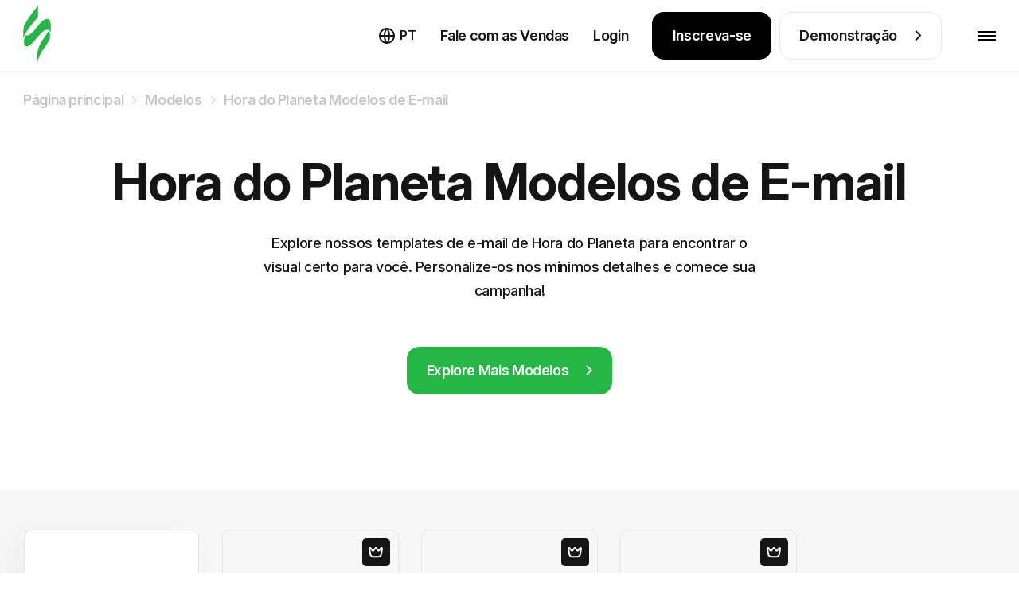

--- FILE ---
content_type: text/css
request_url: https://live-content-worker.stripocdn.email/static-assets/build/assets/templates-categories-Da02MGna.css
body_size: 22036
content:
:root{--main-font-size: 16px;--main-line-height: 25px;--main-font-weight: 500;--main-font-family: "Inter", sans-serif;--main-color: #151515;--color-green: #24b744;--color-white: #fff;--color-black: #000;--color-gray: #666;--color-light-gray: #c6c6c6;--color-red: #ff4747;--color-yellow: #fbbc05;--color-secondary: #f7f7f7;--color-blue: #318efe;--color-light-blue: #e4f2fe;--color-purple: #6b61e9;--color-light-purple: #C9C6F7;--color-bg: #fff;--color-tara: #d3f1da;--color-error: #f15642;--color-border: #e7e7e7;--container-max-width: 1345px;--container-small-max-width: 1145px;--container-large-max-width: 1545px;--container-big-max-width: 1745px}*{margin:0;padding:0}*,:after,:before{box-sizing:border-box}html,body{height:100%;-webkit-font-smoothing:antialiased;-webkit-tap-highlight-color:rgba(0,0,0,0)}body{min-height:100%;font-size:var(--main-font-size);line-height:var(--main-line-height);font-weight:var(--main-font-weight);background-color:var(--color-bg);box-sizing:border-box;font-family:var(--main-font-family);color:var(--main-color);letter-spacing:-.02em;font-feature-settings:"salt" on,"ss01" on,"liga" off}:focus{outline:none}::-moz-focus-inner{border:0}a{font-size:var(--main-font-size);line-height:var(--main-line-height);font-weight:var(--main-font-weight);text-decoration:none;color:var(--main-color)}textarea{resize:none;display:block}:root{--bs-blue: #0d6efd;--bs-indigo: #6610f2;--bs-purple: #6f42c1;--bs-pink: #d63384;--bs-red: #dc3545;--bs-orange: #fd7e14;--bs-yellow: #ffc107;--bs-green: #198754;--bs-teal: #20c997;--bs-cyan: #0dcaf0;--bs-black: #000;--bs-white: #fff;--bs-gray: #6c757d;--bs-gray-dark: #343a40;--bs-gray-100: #f8f9fa;--bs-gray-200: #e9ecef;--bs-gray-300: #dee2e6;--bs-gray-400: #ced4da;--bs-gray-500: #adb5bd;--bs-gray-600: #6c757d;--bs-gray-700: #495057;--bs-gray-800: #343a40;--bs-gray-900: #212529;--bs-primary: #0d6efd;--bs-secondary: #6c757d;--bs-success: #198754;--bs-info: #0dcaf0;--bs-warning: #ffc107;--bs-danger: #dc3545;--bs-light: #f8f9fa;--bs-dark: #212529;--bs-primary-rgb: 13, 110, 253;--bs-secondary-rgb: 108, 117, 125;--bs-success-rgb: 25, 135, 84;--bs-info-rgb: 13, 202, 240;--bs-warning-rgb: 255, 193, 7;--bs-danger-rgb: 220, 53, 69;--bs-light-rgb: 248, 249, 250;--bs-dark-rgb: 33, 37, 41;--bs-primary-text-emphasis: #052c65;--bs-secondary-text-emphasis: #2b2f32;--bs-success-text-emphasis: #0a3622;--bs-info-text-emphasis: #055160;--bs-warning-text-emphasis: #664d03;--bs-danger-text-emphasis: #58151c;--bs-light-text-emphasis: #495057;--bs-dark-text-emphasis: #495057;--bs-primary-bg-subtle: #cfe2ff;--bs-secondary-bg-subtle: #e2e3e5;--bs-success-bg-subtle: #d1e7dd;--bs-info-bg-subtle: #cff4fc;--bs-warning-bg-subtle: #fff3cd;--bs-danger-bg-subtle: #f8d7da;--bs-light-bg-subtle: #fcfcfd;--bs-dark-bg-subtle: #ced4da;--bs-primary-border-subtle: #9ec5fe;--bs-secondary-border-subtle: #c4c8cb;--bs-success-border-subtle: #a3cfbb;--bs-info-border-subtle: #9eeaf9;--bs-warning-border-subtle: #ffe69c;--bs-danger-border-subtle: #f1aeb5;--bs-light-border-subtle: #e9ecef;--bs-dark-border-subtle: #adb5bd;--bs-white-rgb: 255, 255, 255;--bs-black-rgb: 0, 0, 0;--bs-font-sans-serif: system-ui, -apple-system, "Segoe UI", Roboto, "Helvetica Neue", "Noto Sans", "Liberation Sans", Arial, sans-serif, "Apple Color Emoji", "Segoe UI Emoji", "Segoe UI Symbol", "Noto Color Emoji";--bs-font-monospace: SFMono-Regular, Menlo, Monaco, Consolas, "Liberation Mono", "Courier New", monospace;--bs-gradient: linear-gradient(180deg, rgba(255, 255, 255, .15), rgba(255, 255, 255, 0));--bs-body-font-family: var(--bs-font-sans-serif);--bs-body-font-size: 1rem;--bs-body-font-weight: 400;--bs-body-line-height: 1.5;--bs-body-color: #212529;--bs-body-color-rgb: 33, 37, 41;--bs-body-bg: #fff;--bs-body-bg-rgb: 255, 255, 255;--bs-emphasis-color: #000;--bs-emphasis-color-rgb: 0, 0, 0;--bs-secondary-color: rgba(33, 37, 41, .75);--bs-secondary-color-rgb: 33, 37, 41;--bs-secondary-bg: #e9ecef;--bs-secondary-bg-rgb: 233, 236, 239;--bs-tertiary-color: rgba(33, 37, 41, .5);--bs-tertiary-color-rgb: 33, 37, 41;--bs-tertiary-bg: #f8f9fa;--bs-tertiary-bg-rgb: 248, 249, 250;--bs-heading-color: inherit;--bs-link-color: #0d6efd;--bs-link-color-rgb: 13, 110, 253;--bs-link-decoration: underline;--bs-link-hover-color: #0a58ca;--bs-link-hover-color-rgb: 10, 88, 202;--bs-code-color: #d63384;--bs-highlight-color: #212529;--bs-highlight-bg: #fff3cd;--bs-border-width: 1px;--bs-border-style: solid;--bs-border-color: #dee2e6;--bs-border-color-translucent: rgba(0, 0, 0, .175);--bs-border-radius: .375rem;--bs-border-radius-sm: .25rem;--bs-border-radius-lg: .5rem;--bs-border-radius-xl: 1rem;--bs-border-radius-xxl: 2rem;--bs-border-radius-2xl: var(--bs-border-radius-xxl);--bs-border-radius-pill: 50rem;--bs-box-shadow: 0 .5rem 1rem rgba(0, 0, 0, .15);--bs-box-shadow-sm: 0 .125rem .25rem rgba(0, 0, 0, .075);--bs-box-shadow-lg: 0 1rem 3rem rgba(0, 0, 0, .175);--bs-box-shadow-inset: inset 0 1px 2px rgba(0, 0, 0, .075);--bs-focus-ring-width: .25rem;--bs-focus-ring-opacity: .25;--bs-focus-ring-color: rgba(13, 110, 253, .25);--bs-form-valid-color: #198754;--bs-form-valid-border-color: #198754;--bs-form-invalid-color: #dc3545;--bs-form-invalid-border-color: #dc3545}.container,.container-fluid,.container-xxl,.container-xl,.container-lg,.container-md,.container-sm{--bs-gutter-x: 28px;--bs-gutter-y: 0;width:100%;padding-right:calc(var(--bs-gutter-x) * .5);padding-left:calc(var(--bs-gutter-x) * .5);margin-right:auto;margin-left:auto}@media(min-width:576px){.container-sm,.container{max-width:540px}}@media(min-width:768px){.container-md,.container-sm,.container{max-width:720px}}@media(min-width:992px){.container-lg,.container-md,.container-sm,.container{max-width:960px}}@media(min-width:1200px){.container-xl,.container-lg,.container-md,.container-sm,.container{max-width:1140px}}@media(min-width:1400px){.container-xxl,.container-xl,.container-lg,.container-md,.container-sm,.container{max-width:1320px}}:root{--bs-breakpoint-xs: 0;--bs-breakpoint-sm: 576px;--bs-breakpoint-md: 768px;--bs-breakpoint-lg: 992px;--bs-breakpoint-xl: 1200px;--bs-breakpoint-xxl: 1400px}.row{--bs-gutter-x: 28px;--bs-gutter-y: 0;display:flex;flex-wrap:wrap;margin-top:calc(-1 * var(--bs-gutter-y));margin-right:calc(-.5 * var(--bs-gutter-x));margin-left:calc(-.5 * var(--bs-gutter-x))}.row>*{box-sizing:border-box;flex-shrink:0;width:100%;max-width:100%;padding-right:calc(var(--bs-gutter-x) * .5);padding-left:calc(var(--bs-gutter-x) * .5);margin-top:var(--bs-gutter-y)}.col{flex:1 0 0}.col-auto{flex:0 0 auto;width:auto}.col-1{flex:0 0 auto;width:8.33333333%}.col-2{flex:0 0 auto;width:16.66666667%}.col-3{flex:0 0 auto;width:25%}.col-4{flex:0 0 auto;width:33.33333333%}.col-5{flex:0 0 auto;width:41.66666667%}.col-6{flex:0 0 auto;width:50%}.col-7{flex:0 0 auto;width:58.33333333%}.col-8{flex:0 0 auto;width:66.66666667%}.col-9{flex:0 0 auto;width:75%}.col-10{flex:0 0 auto;width:83.33333333%}.col-11{flex:0 0 auto;width:91.66666667%}.col-12{flex:0 0 auto;width:100%}.g-1{--bs-gutter-x: .25rem}.g-1{--bs-gutter-y: .25rem}@media(min-width:576px){.col-sm-auto{flex:0 0 auto;width:auto}.col-sm-4{flex:0 0 auto;width:33.33333333%}.col-sm-5{flex:0 0 auto;width:41.66666667%}.col-sm-6{flex:0 0 auto;width:50%}.col-sm-7{flex:0 0 auto;width:58.33333333%}}@media(min-width:768px){.col-md{flex:1 0 0}.col-md-auto{flex:0 0 auto;width:auto}.col-md-1{flex:0 0 auto;width:8.33333333%}.col-md-2{flex:0 0 auto;width:16.66666667%}.col-md-3{flex:0 0 auto;width:25%}.col-md-4{flex:0 0 auto;width:33.33333333%}.col-md-5{flex:0 0 auto;width:41.66666667%}.col-md-6{flex:0 0 auto;width:50%}.col-md-7{flex:0 0 auto;width:58.33333333%}.col-md-8{flex:0 0 auto;width:66.66666667%}.col-md-9{flex:0 0 auto;width:75%}.col-md-10{flex:0 0 auto;width:83.33333333%}.col-md-11{flex:0 0 auto;width:91.66666667%}.col-md-12{flex:0 0 auto;width:100%}.offset-md-1{margin-left:8.33333333%}.offset-md-4{margin-left:33.33333333%}.offset-md-6{margin-left:50%}.offset-md-8{margin-left:66.66666667%}}@media(min-width:992px){.col-lg{flex:1 0 0}.col-lg-auto{flex:0 0 auto;width:auto}.col-lg-3{flex:0 0 auto;width:25%}.col-lg-4{flex:0 0 auto;width:33.33333333%}.col-lg-5{flex:0 0 auto;width:41.66666667%}.col-lg-6{flex:0 0 auto;width:50%}.col-lg-7{flex:0 0 auto;width:58.33333333%}.col-lg-8{flex:0 0 auto;width:66.66666667%}.col-lg-12{flex:0 0 auto;width:100%}.offset-lg-1{margin-left:8.33333333%}.offset-lg-3{margin-left:25%}.offset-lg-7{margin-left:58.33333333%}}@media(min-width:1200px){.col-xl{flex:1 0 0}.col-xl-auto{flex:0 0 auto;width:auto}.col-xl-1{flex:0 0 auto;width:8.33333333%}.col-xl-2{flex:0 0 auto;width:16.66666667%}.col-xl-3{flex:0 0 auto;width:25%}.col-xl-4{flex:0 0 auto;width:33.33333333%}.col-xl-5{flex:0 0 auto;width:41.66666667%}.col-xl-6{flex:0 0 auto;width:50%}.col-xl-7{flex:0 0 auto;width:58.33333333%}.col-xl-8{flex:0 0 auto;width:66.66666667%}.col-xl-9{flex:0 0 auto;width:75%}.col-xl-10{flex:0 0 auto;width:83.33333333%}.col-xl-11{flex:0 0 auto;width:91.66666667%}.col-xl-12{flex:0 0 auto;width:100%}}.overflow-auto{overflow:auto!important}.overflow-hidden{overflow:hidden!important}.overflow-visible{overflow:visible!important}.d-inline{display:inline!important}.d-inline-block{display:inline-block!important}.d-block{display:block!important}.d-table-cell{display:table-cell!important}.d-flex{display:flex!important}.d-inline-flex{display:inline-flex!important}.d-none{display:none!important}.position-static{position:static!important}.position-relative{position:relative!important}.position-absolute{position:absolute!important}.position-sticky{position:sticky!important}.w-100{width:100%!important}.w-auto{width:auto!important}.h-100{height:100%!important}.h-auto{height:auto!important}.flex-row{flex-direction:row!important}.flex-column{flex-direction:column!important}.flex-column-reverse{flex-direction:column-reverse!important}.flex-grow-1{flex-grow:1!important}.flex-shrink-1{flex-shrink:1!important}.flex-wrap{flex-wrap:wrap!important}.flex-nowrap{flex-wrap:nowrap!important}.justify-content-start{justify-content:flex-start!important}.justify-content-end{justify-content:flex-end!important}.justify-content-center{justify-content:center!important}.justify-content-between{justify-content:space-between!important}.justify-content-around{justify-content:space-around!important}.justify-content-evenly{justify-content:space-evenly!important}.align-items-start{align-items:flex-start!important}.align-items-end{align-items:flex-end!important}.align-items-center{align-items:center!important}.align-items-baseline{align-items:baseline!important}.align-items-stretch{align-items:stretch!important}.align-self-start{align-self:flex-start!important}.align-self-end{align-self:flex-end!important}.align-self-center{align-self:center!important}.align-self-baseline{align-self:baseline!important}.align-self-stretch{align-self:stretch!important}.order-first{order:-1!important}.order-0{order:0!important}.order-1{order:1!important}.order-2{order:2!important}.order-3{order:3!important}.order-4{order:4!important}.order-5{order:5!important}.m-1{margin:.25rem!important}.m-4{margin:1.5rem!important}.m-5{margin:3rem!important}.m-auto{margin:auto!important}.fw-bold{font-weight:700!important}.text-start{text-align:left!important}.text-end{text-align:right!important}.text-uppercase{text-transform:uppercase!important}.text-wrap{white-space:normal!important}.text-nowrap{white-space:nowrap!important}.text-success{--bs-text-opacity: 1;color:rgba(var(--bs-success-rgb),var(--bs-text-opacity))!important}.text-dark{--bs-text-opacity: 1;color:rgba(var(--bs-dark-rgb),var(--bs-text-opacity))!important}.text-black{--bs-text-opacity: 1;color:rgba(var(--bs-black-rgb),var(--bs-text-opacity))!important}.text-white{--bs-text-opacity: 1;color:rgba(var(--bs-white-rgb),var(--bs-text-opacity))!important}.text-muted{--bs-text-opacity: 1;color:var(--bs-secondary-color)!important}@media(min-width:576px){.d-sm-flex{display:flex!important}.d-sm-inline-flex{display:inline-flex!important}.d-sm-none{display:none!important}.flex-sm-row{flex-direction:row!important}.flex-sm-wrap{flex-wrap:wrap!important}.align-self-sm-center{align-self:center!important}.text-sm-center{text-align:center!important}}@media(min-width:768px){.d-md-inline{display:inline!important}.d-md-block{display:block!important}.d-md-table-row{display:table-row!important}.d-md-flex{display:flex!important}.d-md-inline-flex{display:inline-flex!important}.d-md-none{display:none!important}.flex-md-row{flex-direction:row!important}.flex-md-grow-1{flex-grow:1!important}.flex-md-wrap{flex-wrap:wrap!important}.flex-md-nowrap{flex-wrap:nowrap!important}.justify-content-md-start{justify-content:flex-start!important}.justify-content-md-end{justify-content:flex-end!important}.justify-content-md-center{justify-content:center!important}.justify-content-md-between{justify-content:space-between!important}.align-items-md-start{align-items:flex-start!important}.align-items-md-center{align-items:center!important}.align-self-md-start{align-self:flex-start!important}.align-self-md-end{align-self:flex-end!important}.order-md-0{order:0!important}.order-md-1{order:1!important}.order-md-2{order:2!important}.order-md-3{order:3!important}.order-md-4{order:4!important}.order-md-5{order:5!important}.m-md-0{margin:0!important}.m-md-4{margin:1.5rem!important}.m-md-auto{margin:auto!important}.text-md-start{text-align:left!important}.text-md-center{text-align:center!important}}@media(min-width:992px){.d-lg-block{display:block!important}.d-lg-flex{display:flex!important}.d-lg-inline-flex{display:inline-flex!important}.d-lg-none{display:none!important}.flex-lg-row{flex-direction:row!important}.flex-lg-column{flex-direction:column!important}.flex-lg-wrap{flex-wrap:wrap!important}.flex-lg-nowrap{flex-wrap:nowrap!important}.justify-content-lg-between{justify-content:space-between!important}.align-items-lg-center{align-items:center!important}.order-lg-1{order:1!important}.order-lg-2{order:2!important}.text-lg-start{text-align:left!important}.text-lg-center{text-align:center!important}}@media(min-width:1200px){.d-xl-block{display:block!important}.d-xl-none{display:none!important}.flex-xl-row{flex-direction:row!important}.flex-xl-wrap{flex-wrap:wrap!important}.flex-xl-nowrap{flex-wrap:nowrap!important}.text-xl-center{text-align:center!important}}.col,.col-1,.col-10,.col-11,.col-12,.col-2,.col-3,.col-4,.col-5,.col-6,.col-7,.col-8,.col-9,.col-auto,.col-lg,.col-lg-12,.col-lg-3,.col-lg-4,.col-lg-5,.col-lg-6,.col-lg-7,.col-lg-8,.col-lg-auto,.col-md,.col-md-1,.col-md-10,.col-md-11,.col-md-12,.col-md-2,.col-md-3,.col-md-4,.col-md-5,.col-md-6,.col-md-7,.col-md-8,.col-md-9,.col-md-auto,.col-sm-4,.col-sm-5,.col-sm-6,.col-sm-7,.col-sm-auto,.col-xl,.col-xl-1,.col-xl-10,.col-xl-11,.col-xl-12,.col-xl-2,.col-xl-3,.col-xl-4,.col-xl-5,.col-xl-6,.col-xl-7,.col-xl-8,.col-xl-9,.col-xl-auto{position:relative}*:not(.swiper-initialized) .swiper:not(.swiper-initialized) .swiper-slide,.swiper-container:not(.swiper-initialized) .swiper-slide{flex:auto}.m-0{margin:0!important}.p-0{padding:0!important}.m-1{margin:1px!important}.m-4{margin:4px!important}.p-4{padding:4px!important}.m-5{margin:5px!important}.p-5{padding:5px!important}.m-8{margin:8px!important}.p-8{padding:8px!important}.p-10{padding:10px!important}.m-12{margin:12px!important}.p-12{padding:12px!important}.p-14{padding:14px!important}.p-15{padding:15px!important}.m-16{margin:16px!important}.p-16{padding:16px!important}.m-20{margin:20px!important}.p-20{padding:20px!important}.p-22{padding:22px!important}.m-24{margin:24px!important}.p-24{padding:24px!important}.p-25{padding:25px!important}.m-28{margin:28px!important}.p-28{padding:28px!important}.p-30{padding:30px!important}.m-32{margin:32px!important}.p-32{padding:32px!important}.m-36{margin:36px!important}.p-36{padding:36px!important}.m-40{margin:40px!important}.p-40{padding:40px!important}.m-44{margin:44px!important}.p-44{padding:44px!important}.m-48{margin:48px!important}.p-48{padding:48px!important}.p-50{padding:50px!important}.m-52{margin:52px!important}.p-52{padding:52px!important}.m-56{margin:56px!important}.m-60{margin:60px!important}.m-64{margin:64px!important}.p-64{padding:64px!important}.p-68{padding:68px!important}.m-72{margin:72px!important}.p-72{padding:72px!important}.m-80{margin:80px!important}.p-80{padding:80px!important}.p-100{padding:100px!important}.m-112{margin:112px!important}.mt-0{margin-top:0!important}.pt-0{padding-top:0!important}.mt-1{margin-top:1px!important}.pt-1{padding-top:1px!important}.mt-2{margin-top:2px!important}.pt-2{padding-top:2px!important}.mt-3{margin-top:3px!important}.pt-3{padding-top:3px!important}.mt-4{margin-top:4px!important}.pt-4{padding-top:4px!important}.mt-5{margin-top:5px!important}.pt-5{padding-top:5px!important}.mt-6{margin-top:6px!important}.pt-6{padding-top:6px!important}.mt-7{margin-top:7px!important}.pt-7{padding-top:7px!important}.mt-8{margin-top:8px!important}.pt-8{padding-top:8px!important}.mt-9{margin-top:9px!important}.pt-9{padding-top:9px!important}.mt-10{margin-top:10px!important}.pt-10{padding-top:10px!important}.pt-11{padding-top:11px!important}.mt-12{margin-top:12px!important}.pt-12{padding-top:12px!important}.mt-13{margin-top:13px!important}.pt-13{padding-top:13px!important}.mt-14{margin-top:14px!important}.pt-14{padding-top:14px!important}.mt-15{margin-top:15px!important}.pt-15{padding-top:15px!important}.mt-16{margin-top:16px!important}.pt-16{padding-top:16px!important}.mt-17{margin-top:17px!important}.mt-18{margin-top:18px!important}.pt-18{padding-top:18px!important}.pt-19{padding-top:19px!important}.mt-20{margin-top:20px!important}.pt-20{padding-top:20px!important}.mt-21{margin-top:21px!important}.pt-21{padding-top:21px!important}.mt-22{margin-top:22px!important}.pt-22{padding-top:22px!important}.pt-23{padding-top:23px!important}.mt-24{margin-top:24px!important}.pt-24{padding-top:24px!important}.mt-25{margin-top:25px!important}.pt-25{padding-top:25px!important}.mt-26{margin-top:26px!important}.pt-26{padding-top:26px!important}.mt-28{margin-top:28px!important}.pt-28{padding-top:28px!important}.mt-30{margin-top:30px!important}.pt-30{padding-top:30px!important}.mt-32{margin-top:32px!important}.pt-32{padding-top:32px!important}.pt-35{padding-top:35px!important}.mt-36{margin-top:36px!important}.pt-36{padding-top:36px!important}.mt-38{margin-top:38px!important}.mt-40{margin-top:40px!important}.pt-40{padding-top:40px!important}.mt-42{margin-top:42px!important}.mt-44{margin-top:44px!important}.pt-44{padding-top:44px!important}.mt-46{margin-top:46px!important}.mt-48{margin-top:48px!important}.pt-48{padding-top:48px!important}.mt-50{margin-top:50px!important}.pt-50{padding-top:50px!important}.mt-52{margin-top:52px!important}.pt-52{padding-top:52px!important}.pt-55{padding-top:55px!important}.mt-56{margin-top:56px!important}.pt-56{padding-top:56px!important}.mt-58{margin-top:58px!important}.pt-58{padding-top:58px!important}.mt-60{margin-top:60px!important}.pt-60{padding-top:60px!important}.mt-64{margin-top:64px!important}.pt-64{padding-top:64px!important}.pt-65{padding-top:65px!important}.mt-68{margin-top:68px!important}.pt-68{padding-top:68px!important}.mt-70{margin-top:70px!important}.pt-70{padding-top:70px!important}.mt-72{margin-top:72px!important}.pt-72{padding-top:72px!important}.pt-74{padding-top:74px!important}.mt-76{margin-top:76px!important}.pt-76{padding-top:76px!important}.mt-80{margin-top:80px!important}.pt-80{padding-top:80px!important}.mt-84{margin-top:84px!important}.pt-84{padding-top:84px!important}.mt-88{margin-top:88px!important}.pt-90{padding-top:90px!important}.mt-92{margin-top:92px!important}.pt-92{padding-top:92px!important}.pt-96{padding-top:96px!important}.mt-100{margin-top:100px!important}.pt-100{padding-top:100px!important}.mt-108{margin-top:108px!important}.pt-108{padding-top:108px!important}.pt-110{padding-top:110px!important}.mt-120{margin-top:120px!important}.pt-120{padding-top:120px!important}.pt-124{padding-top:124px!important}.pt-128{padding-top:128px!important}.mt-130{margin-top:130px!important}.mt-136{margin-top:136px!important}.mt-140{margin-top:140px!important}.pt-140{padding-top:140px!important}.mt-144{margin-top:144px!important}.mt-156{margin-top:156px!important}.pt-156{padding-top:156px!important}.mt-160{margin-top:160px!important}.pt-160{padding-top:160px!important}.pt-164{padding-top:164px!important}.pt-200{padding-top:200px!important}.mb-0{margin-bottom:0!important}.pb-0{padding-bottom:0!important}.mb-1{margin-bottom:1px!important}.pb-1{padding-bottom:1px!important}.mb-2{margin-bottom:2px!important}.pb-2{padding-bottom:2px!important}.mb-3{margin-bottom:3px!important}.pb-3{padding-bottom:3px!important}.mb-4{margin-bottom:4px!important}.pb-4{padding-bottom:4px!important}.mb-5{margin-bottom:5px!important}.pb-5{padding-bottom:5px!important}.mb-6{margin-bottom:6px!important}.pb-6{padding-bottom:6px!important}.mb-7{margin-bottom:7px!important}.pb-7{padding-bottom:7px!important}.mb-8{margin-bottom:8px!important}.pb-8{padding-bottom:8px!important}.mb-9{margin-bottom:9px!important}.pb-9{padding-bottom:9px!important}.mb-10{margin-bottom:10px!important}.pb-10{padding-bottom:10px!important}.pb-11{padding-bottom:11px!important}.mb-12{margin-bottom:12px!important}.pb-12{padding-bottom:12px!important}.mb-13{margin-bottom:13px!important}.pb-13{padding-bottom:13px!important}.mb-14{margin-bottom:14px!important}.pb-14{padding-bottom:14px!important}.mb-15{margin-bottom:15px!important}.pb-15{padding-bottom:15px!important}.mb-16{margin-bottom:16px!important}.pb-16{padding-bottom:16px!important}.mb-18{margin-bottom:18px!important}.pb-18{padding-bottom:18px!important}.pb-19{padding-bottom:19px!important}.mb-20{margin-bottom:20px!important}.pb-20{padding-bottom:20px!important}.pb-21{padding-bottom:21px!important}.mb-22{margin-bottom:22px!important}.pb-22{padding-bottom:22px!important}.pb-23{padding-bottom:23px!important}.mb-24{margin-bottom:24px!important}.pb-24{padding-bottom:24px!important}.mb-25{margin-bottom:25px!important}.pb-25{padding-bottom:25px!important}.mb-26{margin-bottom:26px!important}.pb-26{padding-bottom:26px!important}.mb-28{margin-bottom:28px!important}.pb-28{padding-bottom:28px!important}.mb-30{margin-bottom:30px!important}.pb-30{padding-bottom:30px!important}.mb-32{margin-bottom:32px!important}.pb-32{padding-bottom:32px!important}.mb-33{margin-bottom:33px!important}.mb-35{margin-bottom:35px!important}.pb-35{padding-bottom:35px!important}.mb-36{margin-bottom:36px!important}.pb-36{padding-bottom:36px!important}.mb-40{margin-bottom:40px!important}.pb-40{padding-bottom:40px!important}.mb-42{margin-bottom:42px!important}.mb-44{margin-bottom:44px!important}.pb-44{padding-bottom:44px!important}.mb-45{margin-bottom:45px!important}.pb-45{padding-bottom:45px!important}.pb-46{padding-bottom:46px!important}.mb-48{margin-bottom:48px!important}.pb-48{padding-bottom:48px!important}.mb-50{margin-bottom:50px!important}.pb-50{padding-bottom:50px!important}.mb-52{margin-bottom:52px!important}.pb-52{padding-bottom:52px!important}.mb-55{margin-bottom:55px!important}.pb-55{padding-bottom:55px!important}.mb-56{margin-bottom:56px!important}.pb-56{padding-bottom:56px!important}.mb-60{margin-bottom:60px!important}.pb-60{padding-bottom:60px!important}.mb-64{margin-bottom:64px!important}.pb-64{padding-bottom:64px!important}.mb-66{margin-bottom:66px!important}.pb-66{padding-bottom:66px!important}.mb-68{margin-bottom:68px!important}.pb-68{padding-bottom:68px!important}.mb-70{margin-bottom:70px!important}.pb-70{padding-bottom:70px!important}.mb-72{margin-bottom:72px!important}.pb-72{padding-bottom:72px!important}.pb-74{padding-bottom:74px!important}.mb-76{margin-bottom:76px!important}.pb-76{padding-bottom:76px!important}.mb-80{margin-bottom:80px!important}.pb-80{padding-bottom:80px!important}.pb-82{padding-bottom:82px!important}.pb-84{padding-bottom:84px!important}.pb-88{padding-bottom:88px!important}.pb-90{padding-bottom:90px!important}.pb-92{padding-bottom:92px!important}.pb-96{padding-bottom:96px!important}.mb-100{margin-bottom:100px!important}.pb-100{padding-bottom:100px!important}.pb-104{padding-bottom:104px!important}.pb-108{padding-bottom:108px!important}.mb-112{margin-bottom:112px!important}.pb-112{padding-bottom:112px!important}.pb-120{padding-bottom:120px!important}.pb-140{padding-bottom:140px!important}.pb-160{padding-bottom:160px!important}.pb-200{padding-bottom:200px!important}.ml-0{margin-left:0!important}.pl-0{padding-left:0!important}.ml-1{margin-left:1px!important}.ml-2{margin-left:2px!important}.ml-3{margin-left:3px!important}.pl-3{padding-left:3px!important}.ml-4{margin-left:4px!important}.pl-4{padding-left:4px!important}.ml-5{margin-left:5px!important}.pl-5{padding-left:5px!important}.ml-6{margin-left:6px!important}.pl-6{padding-left:6px!important}.ml-7{margin-left:7px!important}.pl-7{padding-left:7px!important}.ml-8{margin-left:8px!important}.pl-8{padding-left:8px!important}.pl-9{padding-left:9px!important}.ml-10{margin-left:10px!important}.pl-10{padding-left:10px!important}.pl-11{padding-left:11px!important}.ml-12{margin-left:12px!important}.pl-12{padding-left:12px!important}.pl-13{padding-left:13px!important}.ml-14{margin-left:14px!important}.pl-14{padding-left:14px!important}.ml-15{margin-left:15px!important}.pl-15{padding-left:15px!important}.ml-16{margin-left:16px!important}.pl-16{padding-left:16px!important}.ml-18{margin-left:18px!important}.pl-18{padding-left:18px!important}.pl-19{padding-left:19px!important}.ml-20{margin-left:20px!important}.pl-20{padding-left:20px!important}.ml-22{margin-left:22px!important}.pl-22{padding-left:22px!important}.ml-24{margin-left:24px!important}.pl-24{padding-left:24px!important}.ml-25{margin-left:25px!important}.pl-25{padding-left:25px!important}.ml-26{margin-left:26px!important}.pl-26{padding-left:26px!important}.ml-28{margin-left:28px!important}.pl-28{padding-left:28px!important}.ml-30{margin-left:30px!important}.pl-30{padding-left:30px!important}.ml-32{margin-left:32px!important}.pl-32{padding-left:32px!important}.pl-35{padding-left:35px!important}.ml-36{margin-left:36px!important}.pl-36{padding-left:36px!important}.pl-38{padding-left:38px!important}.ml-40{margin-left:40px!important}.pl-40{padding-left:40px!important}.pl-45{padding-left:45px!important}.pl-48{padding-left:48px!important}.pl-50{padding-left:50px!important}.pl-52{padding-left:52px!important}.pl-55{padding-left:55px!important}.pl-56{padding-left:56px!important}.pl-60{padding-left:60px!important}.ml-64{margin-left:64px!important}.pl-64{padding-left:64px!important}.pl-68{padding-left:68px!important}.ml-76{margin-left:76px!important}.pl-80{padding-left:80px!important}.ml-135{margin-left:135px!important}.mr-0{margin-right:0!important}.pr-0{padding-right:0!important}.mr-2{margin-right:2px!important}.mr-3{margin-right:3px!important}.pr-3{padding-right:3px!important}.mr-4{margin-right:4px!important}.pr-4{padding-right:4px!important}.mr-5{margin-right:5px!important}.pr-5{padding-right:5px!important}.mr-6{margin-right:6px!important}.pr-6{padding-right:6px!important}.mr-7{margin-right:7px!important}.pr-7{padding-right:7px!important}.mr-8{margin-right:8px!important}.pr-8{padding-right:8px!important}.mr-9{margin-right:9px!important}.pr-9{padding-right:9px!important}.mr-10{margin-right:10px!important}.pr-10{padding-right:10px!important}.mr-11{margin-right:11px!important}.mr-12{margin-right:12px!important}.pr-12{padding-right:12px!important}.pr-13{padding-right:13px!important}.pr-14{padding-right:14px!important}.mr-15{margin-right:15px!important}.pr-15{padding-right:15px!important}.mr-16{margin-right:16px!important}.pr-16{padding-right:16px!important}.mr-17{margin-right:17px!important}.mr-18{margin-right:18px!important}.pr-18{padding-right:18px!important}.pr-19{padding-right:19px!important}.mr-20{margin-right:20px!important}.pr-20{padding-right:20px!important}.pr-22{padding-right:22px!important}.mr-24{margin-right:24px!important}.pr-24{padding-right:24px!important}.mr-25{margin-right:25px!important}.pr-25{padding-right:25px!important}.pr-26{padding-right:26px!important}.mr-28{margin-right:28px!important}.pr-28{padding-right:28px!important}.mr-30{margin-right:30px!important}.pr-30{padding-right:30px!important}.mr-32{margin-right:32px!important}.pr-32{padding-right:32px!important}.pr-34{padding-right:34px!important}.pr-35{padding-right:35px!important}.mr-36{margin-right:36px!important}.pr-36{padding-right:36px!important}.mr-40{margin-right:40px!important}.pr-40{padding-right:40px!important}.mr-44{margin-right:44px!important}.pr-44{padding-right:44px!important}.pr-45{padding-right:45px!important}.pr-46{padding-right:46px!important}.pr-48{padding-right:48px!important}.mr-50{margin-right:50px!important}.pr-50{padding-right:50px!important}.pr-52{padding-right:52px!important}.pr-54{padding-right:54px!important}.pr-80{padding-right:80px!important}@media(min-width:576px){.p-sm-40{padding:40px!important}.pt-sm-14{padding-top:14px!important}.mt-sm-15{margin-top:15px!important}.pt-sm-100{padding-top:100px!important}.mb-sm-0{margin-bottom:0!important}.pb-sm-0{padding-bottom:0!important}.mb-sm-10{margin-bottom:10px!important}.pb-sm-14{padding-bottom:14px!important}.mb-sm-15{margin-bottom:15px!important}.mb-sm-20{margin-bottom:20px!important}.mb-sm-25{margin-bottom:25px!important}.pb-sm-132{padding-bottom:132px!important}.pl-sm-0{padding-left:0!important}.pl-sm-12{padding-left:12px!important}.pl-sm-20{padding-left:20px!important}.pl-sm-25{padding-left:25px!important}.pl-sm-30{padding-left:30px!important}.pl-sm-32{padding-left:32px!important}.pl-sm-40{padding-left:40px!important}.pl-sm-64{padding-left:64px!important}.pl-sm-68{padding-left:68px!important}.mr-sm-10{margin-right:10px!important}.pr-sm-12{padding-right:12px!important}.pr-sm-24{padding-right:24px!important}.mr-sm-30{margin-right:30px!important}.pr-sm-30{padding-right:30px!important}.pr-sm-32{padding-right:32px!important}.pr-sm-40{padding-right:40px!important}}@media(min-width:768px){.m-md-0{margin:0!important}.p-md-0{padding:0!important}.m-md-4{margin:4px!important}.p-md-4{padding:4px!important}.m-md-8{margin:8px!important}.p-md-8{padding:8px!important}.p-md-10{padding:10px!important}.m-md-12{margin:12px!important}.p-md-12{padding:12px!important}.m-md-16{margin:16px!important}.p-md-16{padding:16px!important}.m-md-20{margin:20px!important}.p-md-20{padding:20px!important}.m-md-24{margin:24px!important}.p-md-24{padding:24px!important}.p-md-25{padding:25px!important}.m-md-28{margin:28px!important}.p-md-28{padding:28px!important}.m-md-32{margin:32px!important}.p-md-32{padding:32px!important}.p-md-35{padding:35px!important}.m-md-36{margin:36px!important}.p-md-36{padding:36px!important}.m-md-40{margin:40px!important}.p-md-40{padding:40px!important}.m-md-44{margin:44px!important}.p-md-48{padding:48px!important}.m-md-52{margin:52px!important}.p-md-52{padding:52px!important}.p-md-60{padding:60px!important}.p-md-64{padding:64px!important}.m-md-76{margin:76px!important}.m-md-80{margin:80px!important}.m-md-84{margin:84px!important}.m-md-120{margin:120px!important}.mt-md-0{margin-top:0!important}.pt-md-0{padding-top:0!important}.mt-md-2{margin-top:2px!important}.mt-md-4{margin-top:4px!important}.pt-md-4{padding-top:4px!important}.mt-md-5{margin-top:5px!important}.mt-md-6{margin-top:6px!important}.mt-md-7{margin-top:7px!important}.mt-md-8{margin-top:8px!important}.pt-md-8{padding-top:8px!important}.mt-md-9{margin-top:9px!important}.pt-md-9{padding-top:9px!important}.mt-md-10{margin-top:10px!important}.pt-md-10{padding-top:10px!important}.mt-md-12{margin-top:12px!important}.pt-md-12{padding-top:12px!important}.mt-md-13{margin-top:13px!important}.pt-md-14{padding-top:14px!important}.mt-md-15{margin-top:15px!important}.mt-md-16{margin-top:16px!important}.pt-md-16{padding-top:16px!important}.mt-md-18{margin-top:18px!important}.mt-md-20{margin-top:20px!important}.pt-md-20{padding-top:20px!important}.mt-md-22{margin-top:22px!important}.mt-md-23{margin-top:23px!important}.mt-md-24{margin-top:24px!important}.pt-md-24{padding-top:24px!important}.mt-md-25{margin-top:25px!important}.pt-md-25{padding-top:25px!important}.mt-md-26{margin-top:26px!important}.mt-md-28{margin-top:28px!important}.pt-md-28{padding-top:28px!important}.mt-md-30{margin-top:30px!important}.pt-md-30{padding-top:30px!important}.mt-md-32{margin-top:32px!important}.pt-md-32{padding-top:32px!important}.pt-md-33{padding-top:33px!important}.mt-md-36{margin-top:36px!important}.pt-md-36{padding-top:36px!important}.mt-md-40{margin-top:40px!important}.pt-md-40{padding-top:40px!important}.mt-md-44{margin-top:44px!important}.pt-md-44{padding-top:44px!important}.mt-md-46{margin-top:46px!important}.mt-md-48{margin-top:48px!important}.pt-md-48{padding-top:48px!important}.pt-md-50{padding-top:50px!important}.mt-md-52{margin-top:52px!important}.pt-md-52{padding-top:52px!important}.pt-md-54{padding-top:54px!important}.mt-md-55{margin-top:55px!important}.pt-md-55{padding-top:55px!important}.mt-md-56{margin-top:56px!important}.pt-md-56{padding-top:56px!important}.mt-md-58{margin-top:58px!important}.pt-md-58{padding-top:58px!important}.mt-md-60{margin-top:60px!important}.pt-md-60{padding-top:60px!important}.mt-md-64{margin-top:64px!important}.pt-md-64{padding-top:64px!important}.pt-md-65{padding-top:65px!important}.mt-md-68{margin-top:68px!important}.pt-md-68{padding-top:68px!important}.pt-md-70{padding-top:70px!important}.mt-md-72{margin-top:72px!important}.pt-md-72{padding-top:72px!important}.mt-md-76{margin-top:76px!important}.pt-md-76{padding-top:76px!important}.mt-md-80{margin-top:80px!important}.pt-md-80{padding-top:80px!important}.mt-md-84{margin-top:84px!important}.pt-md-84{padding-top:84px!important}.pt-md-85{padding-top:85px!important}.mt-md-88{margin-top:88px!important}.pt-md-88{padding-top:88px!important}.mt-md-92{margin-top:92px!important}.pt-md-92{padding-top:92px!important}.mt-md-96{margin-top:96px!important}.pt-md-96{padding-top:96px!important}.mt-md-98{margin-top:98px!important}.mt-md-100{margin-top:100px!important}.pt-md-100{padding-top:100px!important}.mt-md-108{margin-top:108px!important}.mt-md-112{margin-top:112px!important}.pt-md-112{padding-top:112px!important}.mt-md-116{margin-top:116px!important}.mt-md-120{margin-top:120px!important}.pt-md-120{padding-top:120px!important}.pt-md-124{padding-top:124px!important}.pt-md-128{padding-top:128px!important}.pt-md-136{padding-top:136px!important}.mt-md-140{margin-top:140px!important}.pt-md-140{padding-top:140px!important}.mt-md-148{margin-top:148px!important}.pt-md-148{padding-top:148px!important}.mt-md-156{margin-top:156px!important}.mt-md-160{margin-top:160px!important}.pt-md-168{padding-top:168px!important}.mt-md-180{margin-top:180px!important}.mt-md-192{margin-top:192px!important}.mb-md-0{margin-bottom:0!important}.pb-md-0{padding-bottom:0!important}.mb-md-2{margin-bottom:2px!important}.mb-md-4{margin-bottom:4px!important}.pb-md-4{padding-bottom:4px!important}.mb-md-5{margin-bottom:5px!important}.mb-md-8{margin-bottom:8px!important}.pb-md-8{padding-bottom:8px!important}.pb-md-9{padding-bottom:9px!important}.mb-md-10{margin-bottom:10px!important}.pb-md-10{padding-bottom:10px!important}.mb-md-12{margin-bottom:12px!important}.pb-md-12{padding-bottom:12px!important}.pb-md-14{padding-bottom:14px!important}.mb-md-15{margin-bottom:15px!important}.pb-md-15{padding-bottom:15px!important}.mb-md-16{margin-bottom:16px!important}.pb-md-16{padding-bottom:16px!important}.mb-md-18{margin-bottom:18px!important}.pb-md-18{padding-bottom:18px!important}.mb-md-20{margin-bottom:20px!important}.pb-md-20{padding-bottom:20px!important}.mb-md-22{margin-bottom:22px!important}.mb-md-24{margin-bottom:24px!important}.pb-md-24{padding-bottom:24px!important}.mb-md-25{margin-bottom:25px!important}.mb-md-26{margin-bottom:26px!important}.mb-md-28{margin-bottom:28px!important}.pb-md-28{padding-bottom:28px!important}.mb-md-30{margin-bottom:30px!important}.pb-md-30{padding-bottom:30px!important}.mb-md-32{margin-bottom:32px!important}.pb-md-32{padding-bottom:32px!important}.pb-md-33{padding-bottom:33px!important}.pb-md-34{padding-bottom:34px!important}.mb-md-35{margin-bottom:35px!important}.mb-md-36{margin-bottom:36px!important}.pb-md-36{padding-bottom:36px!important}.mb-md-40{margin-bottom:40px!important}.pb-md-40{padding-bottom:40px!important}.mb-md-44{margin-bottom:44px!important}.pb-md-44{padding-bottom:44px!important}.mb-md-45{margin-bottom:45px!important}.mb-md-46{margin-bottom:46px!important}.pb-md-46{padding-bottom:46px!important}.mb-md-48{margin-bottom:48px!important}.pb-md-48{padding-bottom:48px!important}.mb-md-50{margin-bottom:50px!important}.pb-md-50{padding-bottom:50px!important}.mb-md-52{margin-bottom:52px!important}.pb-md-52{padding-bottom:52px!important}.mb-md-55{margin-bottom:55px!important}.pb-md-55{padding-bottom:55px!important}.mb-md-56{margin-bottom:56px!important}.pb-md-56{padding-bottom:56px!important}.mb-md-60{margin-bottom:60px!important}.pb-md-60{padding-bottom:60px!important}.pb-md-62{padding-bottom:62px!important}.mb-md-64{margin-bottom:64px!important}.pb-md-64{padding-bottom:64px!important}.mb-md-65{margin-bottom:65px!important}.pb-md-65{padding-bottom:65px!important}.mb-md-68{margin-bottom:68px!important}.pb-md-68{padding-bottom:68px!important}.mb-md-70{margin-bottom:70px!important}.pb-md-70{padding-bottom:70px!important}.mb-md-72{margin-bottom:72px!important}.pb-md-72{padding-bottom:72px!important}.mb-md-76{margin-bottom:76px!important}.pb-md-76{padding-bottom:76px!important}.mb-md-80{margin-bottom:80px!important}.pb-md-80{padding-bottom:80px!important}.pb-md-84{padding-bottom:84px!important}.mb-md-88{margin-bottom:88px!important}.pb-md-88{padding-bottom:88px!important}.mb-md-90{margin-bottom:90px!important}.pb-md-90{padding-bottom:90px!important}.mb-md-92{margin-bottom:92px!important}.pb-md-94{padding-bottom:94px!important}.pb-md-96{padding-bottom:96px!important}.mb-md-100{margin-bottom:100px!important}.pb-md-100{padding-bottom:100px!important}.pb-md-108{padding-bottom:108px!important}.pb-md-110{padding-bottom:110px!important}.pb-md-112{padding-bottom:112px!important}.mb-md-120{margin-bottom:120px!important}.pb-md-120{padding-bottom:120px!important}.pb-md-124{padding-bottom:124px!important}.pb-md-128{padding-bottom:128px!important}.pb-md-140{padding-bottom:140px!important}.pb-md-150{padding-bottom:150px!important}.pb-md-160{padding-bottom:160px!important}.mb-md-168{margin-bottom:168px!important}.pb-md-174{padding-bottom:174px!important}.mb-md-180{margin-bottom:180px!important}.pb-md-200{padding-bottom:200px!important}.ml-md-0{margin-left:0!important}.pl-md-0{padding-left:0!important}.ml-md-4{margin-left:4px!important}.pl-md-4{padding-left:4px!important}.ml-md-8{margin-left:8px!important}.pl-md-8{padding-left:8px!important}.ml-md-12{margin-left:12px!important}.pl-md-12{padding-left:12px!important}.pl-md-14{padding-left:14px!important}.pl-md-15{padding-left:15px!important}.ml-md-16{margin-left:16px!important}.pl-md-16{padding-left:16px!important}.ml-md-20{margin-left:20px!important}.pl-md-20{padding-left:20px!important}.ml-md-22{margin-left:22px!important}.ml-md-24{margin-left:24px!important}.pl-md-24{padding-left:24px!important}.ml-md-25{margin-left:25px!important}.pl-md-25{padding-left:25px!important}.ml-md-28{margin-left:28px!important}.pl-md-28{padding-left:28px!important}.ml-md-30{margin-left:30px!important}.pl-md-30{padding-left:30px!important}.ml-md-32{margin-left:32px!important}.pl-md-32{padding-left:32px!important}.pl-md-35{padding-left:35px!important}.ml-md-36{margin-left:36px!important}.pl-md-36{padding-left:36px!important}.ml-md-40{margin-left:40px!important}.pl-md-40{padding-left:40px!important}.pl-md-50{padding-left:50px!important}.ml-md-52{margin-left:52px!important}.ml-md-54{margin-left:54px!important}.pl-md-58{padding-left:58px!important}.pl-md-68{padding-left:68px!important}.ml-md-70{margin-left:70px!important}.pl-md-70{padding-left:70px!important}.pl-md-72{padding-left:72px!important}.ml-md-76{margin-left:76px!important}.pl-md-76{padding-left:76px!important}.pl-md-80{padding-left:80px!important}.pl-md-95{padding-left:95px!important}.pl-md-100{padding-left:100px!important}.pl-md-104{padding-left:104px!important}.ml-md-160{margin-left:160px!important}.mr-md-0{margin-right:0!important}.pr-md-0{padding-right:0!important}.mr-md-4{margin-right:4px!important}.pr-md-4{padding-right:4px!important}.mr-md-8{margin-right:8px!important}.pr-md-8{padding-right:8px!important}.mr-md-10{margin-right:10px!important}.mr-md-12{margin-right:12px!important}.pr-md-12{padding-right:12px!important}.pr-md-14{padding-right:14px!important}.mr-md-15{margin-right:15px!important}.pr-md-15{padding-right:15px!important}.mr-md-16{margin-right:16px!important}.pr-md-16{padding-right:16px!important}.mr-md-20{margin-right:20px!important}.pr-md-20{padding-right:20px!important}.mr-md-22{margin-right:22px!important}.mr-md-24{margin-right:24px!important}.pr-md-24{padding-right:24px!important}.pr-md-25{padding-right:25px!important}.mr-md-28{margin-right:28px!important}.pr-md-28{padding-right:28px!important}.mr-md-30{margin-right:30px!important}.pr-md-30{padding-right:30px!important}.mr-md-32{margin-right:32px!important}.pr-md-32{padding-right:32px!important}.mr-md-36{margin-right:36px!important}.pr-md-36{padding-right:36px!important}.mr-md-40{margin-right:40px!important}.pr-md-40{padding-right:40px!important}.pr-md-44{padding-right:44px!important}.pr-md-50{padding-right:50px!important}.pr-md-56{padding-right:56px!important}.pr-md-58{padding-right:58px!important}.pr-md-60{padding-right:60px!important}.pr-md-64{padding-right:64px!important}.pr-md-68{padding-right:68px!important}.pr-md-74{padding-right:74px!important}.pr-md-80{padding-right:80px!important}.pr-md-92{padding-right:92px!important}.pr-md-95{padding-right:95px!important}.pr-md-100{padding-right:100px!important}.pr-md-136{padding-right:136px!important}}@media(min-width:992px){.p-lg-0{padding:0!important}.p-lg-15{padding:15px!important}.p-lg-20{padding:20px!important}.mt-lg-0{margin-top:0!important}.pt-lg-0{padding-top:0!important}.pt-lg-4{padding-top:4px!important}.mt-lg-5{margin-top:5px!important}.mt-lg-6{margin-top:6px!important}.mt-lg-8{margin-top:8px!important}.mt-lg-10{margin-top:10px!important}.pt-lg-10{padding-top:10px!important}.mt-lg-12{margin-top:12px!important}.pt-lg-12{padding-top:12px!important}.mt-lg-15{margin-top:15px!important}.mt-lg-16{margin-top:16px!important}.pt-lg-16{padding-top:16px!important}.pt-lg-17{padding-top:17px!important}.mt-lg-22{margin-top:22px!important}.mt-lg-24{margin-top:24px!important}.mt-lg-28{margin-top:28px!important}.pt-lg-30{padding-top:30px!important}.mt-lg-32{margin-top:32px!important}.pt-lg-32{padding-top:32px!important}.mt-lg-36{margin-top:36px!important}.pt-lg-36{padding-top:36px!important}.mt-lg-40{margin-top:40px!important}.mt-lg-44{margin-top:44px!important}.pt-lg-44{padding-top:44px!important}.mt-lg-48{margin-top:48px!important}.pt-lg-48{padding-top:48px!important}.pt-lg-50{padding-top:50px!important}.mt-lg-52{margin-top:52px!important}.mt-lg-54{margin-top:54px!important}.mt-lg-56{margin-top:56px!important}.pt-lg-56{padding-top:56px!important}.mt-lg-60{margin-top:60px!important}.pt-lg-60{padding-top:60px!important}.pt-lg-68{padding-top:68px!important}.mt-lg-75{margin-top:75px!important}.mt-lg-76{margin-top:76px!important}.pt-lg-78{padding-top:78px!important}.mt-lg-80{margin-top:80px!important}.pt-lg-80{padding-top:80px!important}.mt-lg-84{margin-top:84px!important}.mt-lg-88{margin-top:88px!important}.pt-lg-88{padding-top:88px!important}.pt-lg-92{padding-top:92px!important}.mt-lg-96{margin-top:96px!important}.pt-lg-96{padding-top:96px!important}.mt-lg-100{margin-top:100px!important}.pt-lg-100{padding-top:100px!important}.pt-lg-104{padding-top:104px!important}.pt-lg-110{padding-top:110px!important}.pt-lg-112{padding-top:112px!important}.mt-lg-116{margin-top:116px!important}.mt-lg-120{margin-top:120px!important}.pt-lg-120{padding-top:120px!important}.pt-lg-124{padding-top:124px!important}.pt-lg-130{padding-top:130px!important}.pt-lg-140{padding-top:140px!important}.mt-lg-148{margin-top:148px!important}.pt-lg-148{padding-top:148px!important}.pt-lg-175{padding-top:175px!important}.mt-lg-180{margin-top:180px!important}.mt-lg-200{margin-top:200px!important}.pt-lg-200{padding-top:200px!important}.mb-lg-0{margin-bottom:0!important}.pb-lg-0{padding-bottom:0!important}.mb-lg-10{margin-bottom:10px!important}.mb-lg-12{margin-bottom:12px!important}.pb-lg-12{padding-bottom:12px!important}.mb-lg-15{margin-bottom:15px!important}.pb-lg-16{padding-bottom:16px!important}.mb-lg-18{margin-bottom:18px!important}.mb-lg-20{margin-bottom:20px!important}.mb-lg-24{margin-bottom:24px!important}.pb-lg-25{padding-bottom:25px!important}.mb-lg-30{margin-bottom:30px!important}.mb-lg-35{margin-bottom:35px!important}.mb-lg-36{margin-bottom:36px!important}.mb-lg-40{margin-bottom:40px!important}.pb-lg-40{padding-bottom:40px!important}.mb-lg-42{margin-bottom:42px!important}.mb-lg-44{margin-bottom:44px!important}.mb-lg-45{margin-bottom:45px!important}.mb-lg-50{margin-bottom:50px!important}.mb-lg-52{margin-bottom:52px!important}.mb-lg-56{margin-bottom:56px!important}.mb-lg-60{margin-bottom:60px!important}.pb-lg-60{padding-bottom:60px!important}.mb-lg-64{margin-bottom:64px!important}.pb-lg-64{padding-bottom:64px!important}.mb-lg-68{margin-bottom:68px!important}.mb-lg-70{margin-bottom:70px!important}.pb-lg-80{padding-bottom:80px!important}.mb-lg-88{margin-bottom:88px!important}.pb-lg-88{padding-bottom:88px!important}.pb-lg-92{padding-bottom:92px!important}.mb-lg-96{margin-bottom:96px!important}.mb-lg-100{margin-bottom:100px!important}.pb-lg-100{padding-bottom:100px!important}.pb-lg-104{padding-bottom:104px!important}.pb-lg-108{padding-bottom:108px!important}.pb-lg-110{padding-bottom:110px!important}.mb-lg-120{margin-bottom:120px!important}.pb-lg-120{padding-bottom:120px!important}.pb-lg-124{padding-bottom:124px!important}.pb-lg-136{padding-bottom:136px!important}.pb-lg-140{padding-bottom:140px!important}.mb-lg-144{margin-bottom:144px!important}.pb-lg-148{padding-bottom:148px!important}.pb-lg-152{padding-bottom:152px!important}.pb-lg-160{padding-bottom:160px!important}.pb-lg-170{padding-bottom:170px!important}.mb-lg-172{margin-bottom:172px!important}.pb-lg-175{padding-bottom:175px!important}.pb-lg-176{padding-bottom:176px!important}.pb-lg-200{padding-bottom:200px!important}.ml-lg-0{margin-left:0!important}.pl-lg-0{padding-left:0!important}.pl-lg-5{padding-left:5px!important}.ml-lg-10{margin-left:10px!important}.pl-lg-10{padding-left:10px!important}.pl-lg-14{padding-left:14px!important}.pl-lg-15{padding-left:15px!important}.ml-lg-16{margin-left:16px!important}.pl-lg-24{padding-left:24px!important}.pl-lg-25{padding-left:25px!important}.pl-lg-30{padding-left:30px!important}.pl-lg-36{padding-left:36px!important}.ml-lg-40{margin-left:40px!important}.pl-lg-40{padding-left:40px!important}.pl-lg-44{padding-left:44px!important}.pl-lg-45{padding-left:45px!important}.pl-lg-60{padding-left:60px!important}.pl-lg-68{padding-left:68px!important}.pl-lg-104{padding-left:104px!important}.pl-lg-108{padding-left:108px!important}.pl-lg-120{padding-left:120px!important}.pl-lg-128{padding-left:128px!important}.pl-lg-130{padding-left:130px!important}.pl-lg-134{padding-left:134px!important}.pl-lg-145{padding-left:145px!important}.pl-lg-200{padding-left:200px!important}.mr-lg-0{margin-right:0!important}.pr-lg-0{padding-right:0!important}.mr-lg-10{margin-right:10px!important}.pr-lg-10{padding-right:10px!important}.pr-lg-12{padding-right:12px!important}.pr-lg-14{padding-right:14px!important}.pr-lg-15{padding-right:15px!important}.pr-lg-16{padding-right:16px!important}.mr-lg-20{margin-right:20px!important}.pr-lg-20{padding-right:20px!important}.pr-lg-24{padding-right:24px!important}.pr-lg-25{padding-right:25px!important}.mr-lg-30{margin-right:30px!important}.pr-lg-30{padding-right:30px!important}.mr-lg-35{margin-right:35px!important}.pr-lg-36{padding-right:36px!important}.pr-lg-40{padding-right:40px!important}.mr-lg-44{margin-right:44px!important}.pr-lg-44{padding-right:44px!important}.pr-lg-45{padding-right:45px!important}.pr-lg-60{padding-right:60px!important}.pr-lg-64{padding-right:64px!important}.pr-lg-68{padding-right:68px!important}.pr-lg-86{padding-right:86px!important}.pr-lg-88{padding-right:88px!important}.pr-lg-100{padding-right:100px!important}.pr-lg-104{padding-right:104px!important}.pr-lg-120{padding-right:120px!important}.pr-lg-134{padding-right:134px!important}.pr-lg-200{padding-right:200px!important}}@media(min-width:1200px){.p-xl-15{padding:15px!important}.mt-xl-0{margin-top:0!important}.pt-xl-0{padding-top:0!important}.mt-xl-20{margin-top:20px!important}.pt-xl-20{padding-top:20px!important}.mt-xl-30{margin-top:30px!important}.pt-xl-30{padding-top:30px!important}.mt-xl-32{margin-top:32px!important}.mt-xl-36{margin-top:36px!important}.mt-xl-40{margin-top:40px!important}.pt-xl-40{padding-top:40px!important}.mt-xl-44{margin-top:44px!important}.mt-xl-48{margin-top:48px!important}.pt-xl-48{padding-top:48px!important}.pt-xl-50{padding-top:50px!important}.mt-xl-56{margin-top:56px!important}.pt-xl-56{padding-top:56px!important}.pt-xl-58{padding-top:58px!important}.mt-xl-60{margin-top:60px!important}.pt-xl-60{padding-top:60px!important}.pt-xl-62{padding-top:62px!important}.pt-xl-64{padding-top:64px!important}.pt-xl-70{padding-top:70px!important}.pt-xl-72{padding-top:72px!important}.mt-xl-74{margin-top:74px!important}.pt-xl-76{padding-top:76px!important}.pt-xl-80{padding-top:80px!important}.pt-xl-84{padding-top:84px!important}.pt-xl-85{padding-top:85px!important}.pt-xl-88{padding-top:88px!important}.pt-xl-90{padding-top:90px!important}.pt-xl-95{padding-top:95px!important}.pt-xl-96{padding-top:96px!important}.pt-xl-100{padding-top:100px!important}.pt-xl-104{padding-top:104px!important}.pt-xl-108{padding-top:108px!important}.mt-xl-110{margin-top:110px!important}.pt-xl-110{padding-top:110px!important}.mt-xl-112{margin-top:112px!important}.pt-xl-112{padding-top:112px!important}.pt-xl-115{padding-top:115px!important}.mt-xl-116{margin-top:116px!important}.pt-xl-116{padding-top:116px!important}.mt-xl-120{margin-top:120px!important}.pt-xl-120{padding-top:120px!important}.pt-xl-124{padding-top:124px!important}.pt-xl-128{padding-top:128px!important}.pt-xl-130{padding-top:130px!important}.mt-xl-132{margin-top:132px!important}.pt-xl-132{padding-top:132px!important}.pt-xl-135{padding-top:135px!important}.pt-xl-136{padding-top:136px!important}.mt-xl-140{margin-top:140px!important}.pt-xl-140{padding-top:140px!important}.pt-xl-144{padding-top:144px!important}.mt-xl-148{margin-top:148px!important}.pt-xl-148{padding-top:148px!important}.mt-xl-156{margin-top:156px!important}.pt-xl-156{padding-top:156px!important}.pt-xl-160{padding-top:160px!important}.mt-xl-164{margin-top:164px!important}.mt-xl-176{margin-top:176px!important}.pt-xl-176{padding-top:176px!important}.pt-xl-180{padding-top:180px!important}.pt-xl-184{padding-top:184px!important}.pt-xl-190{padding-top:190px!important}.pt-xl-200{padding-top:200px!important}.pb-xl-0{padding-bottom:0!important}.pb-xl-24{padding-bottom:24px!important}.mb-xl-30{margin-bottom:30px!important}.pb-xl-30{padding-bottom:30px!important}.mb-xl-35{margin-bottom:35px!important}.mb-xl-40{margin-bottom:40px!important}.pb-xl-40{padding-bottom:40px!important}.mb-xl-48{margin-bottom:48px!important}.mb-xl-60{margin-bottom:60px!important}.pb-xl-60{padding-bottom:60px!important}.mb-xl-64{margin-bottom:64px!important}.mb-xl-68{margin-bottom:68px!important}.mb-xl-72{margin-bottom:72px!important}.pb-xl-72{padding-bottom:72px!important}.mb-xl-76{margin-bottom:76px!important}.pb-xl-80{padding-bottom:80px!important}.pb-xl-84{padding-bottom:84px!important}.pb-xl-85{padding-bottom:85px!important}.pb-xl-88{padding-bottom:88px!important}.pb-xl-90{padding-bottom:90px!important}.mb-xl-100{margin-bottom:100px!important}.pb-xl-100{padding-bottom:100px!important}.pb-xl-104{padding-bottom:104px!important}.pb-xl-105{padding-bottom:105px!important}.mb-xl-108{margin-bottom:108px!important}.pb-xl-108{padding-bottom:108px!important}.pb-xl-110{padding-bottom:110px!important}.pb-xl-112{padding-bottom:112px!important}.pb-xl-115{padding-bottom:115px!important}.pb-xl-118{padding-bottom:118px!important}.mb-xl-120{margin-bottom:120px!important}.pb-xl-120{padding-bottom:120px!important}.pb-xl-124{padding-bottom:124px!important}.pb-xl-128{padding-bottom:128px!important}.pb-xl-130{padding-bottom:130px!important}.pb-xl-132{padding-bottom:132px!important}.pb-xl-136{padding-bottom:136px!important}.mb-xl-140{margin-bottom:140px!important}.pb-xl-140{padding-bottom:140px!important}.pb-xl-144{padding-bottom:144px!important}.pb-xl-148{padding-bottom:148px!important}.pb-xl-152{padding-bottom:152px!important}.pb-xl-156{padding-bottom:156px!important}.pb-xl-160{padding-bottom:160px!important}.pb-xl-168{padding-bottom:168px!important}.pb-xl-170{padding-bottom:170px!important}.pb-xl-172{padding-bottom:172px!important}.pb-xl-176{padding-bottom:176px!important}.pb-xl-200{padding-bottom:200px!important}.pl-xl-0{padding-left:0!important}.pl-xl-12{padding-left:12px!important}.pl-xl-15{padding-left:15px!important}.pl-xl-40{padding-left:40px!important}.pl-xl-44{padding-left:44px!important}.pl-xl-60{padding-left:60px!important}.pl-xl-100{padding-left:100px!important}.pl-xl-200{padding-left:200px!important}.pr-xl-0{padding-right:0!important}.pr-xl-12{padding-right:12px!important}.mr-xl-15{margin-right:15px!important}.pr-xl-15{padding-right:15px!important}.mr-xl-24{margin-right:24px!important}.pr-xl-40{padding-right:40px!important}.pr-xl-44{padding-right:44px!important}.pr-xl-60{padding-right:60px!important}.pr-xl-200{padding-right:200px!important}}.text-left,.text-start{text-align:left!important}.text-center{text-align:center!important}.text-right,.text-end{text-align:right!important}@media(min-width:576px){.text-sm-center{text-align:center!important}}@media(min-width:768px){.text-md-left,.text-md-start{text-align:left!important}.text-md-center{text-align:center!important}.text-md-right{text-align:right!important}}@media(min-width:992px){.text-lg-left,.text-lg-start{text-align:left!important}.text-lg-center{text-align:center!important}}@media(min-width:1200px){.text-xl-left{text-align:left!important}.text-xl-center{text-align:center!important}}.ml-auto,.mx-auto{margin-left:auto!important}.mr-auto,.mx-auto{margin-right:auto!important}@media(min-width:768px){.ml-md-auto,.mx-md-auto{margin-left:auto!important}.mr-md-auto,.mx-md-auto{margin-right:auto!important}}@media(min-width:992px){.ml-lg-auto{margin-left:auto!important}}.container{padding-left:12px;padding-right:12px;box-sizing:border-box}@media(max-width:1024px){.container{padding-left:30px;padding-right:30px}}@media(min-width:1366px){.container{max-width:1480px;padding-left:40px;padding-right:40px}}@media(min-width:1536px){.container{max-width:1706px}}@media(min-width:1200px){.container{max-width:1280px}}.container.container-lg{max-width:1706px}.container.container-md{max-width:1429px}.container.container-sm{max-width:1325px}.container.container-xxsm{max-width:715px}.container-fluid,.container-sm,.container-md,.container-lg,.container-xl,.container-xxl{width:calc(100% - 30px);max-width:var(--container-max-width)}.container-small{max-width:var(--container-small-max-width)}.container-large{max-width:var(--container-large-max-width)}.container-big{max-width:var(--container-big-max-width)}#popup_demo{flex-direction:column;display:flex;padding:28px 30px;align-items:center;overflow-y:auto;transition:.3s ease;position:fixed;background-color:var(--color-bg);transform:translateY(-150%);opacity:0;inset:0;z-index:9999}#popup_demo-image{width:265px;height:auto;flex:0 0 auto;max-width:100%}#popup_demo.active{transform:translateY(0);opacity:1}#popup_demo-close{display:flex}#popup_demo-close:hover rect{fill:#151515}#popup_demo-form{display:none;width:100%}#popup_demo-form.active{display:block}#popup_demo .gap-10{gap:10px}@media(width>1279px){#popup_demo{display:none!important}}button{background-color:transparent;font-family:inherit;border:none;outline:none;cursor:pointer}.button-black-outline,.button-black,.button-dark,.button-stroke,.button-green,.button-white,.button-white-outline,.button-white-outline-blue,.button-tara,.button-tara-outline,.button-tara-pure,.button-blue,.button-purple,.button-secondary{cursor:pointer;padding:14px 24px;border-radius:15px;display:inline-flex;align-items:center;justify-content:center;font-size:18px!important;line-height:30px!important;text-align:center;font-weight:600!important;transition:color .3s ease,background-color .3s ease,border .3s ease}.button-black-outline svg,.button-black-outline svg path,.button-black svg,.button-black svg path,.button-dark svg,.button-dark svg path,.button-stroke svg,.button-stroke svg path,.button-green svg,.button-green svg path,.button-white svg,.button-white svg path,.button-white-outline svg,.button-white-outline svg path,.button-white-outline-blue svg,.button-white-outline-blue svg path,.button-tara svg,.button-tara svg path,.button-tara-outline svg,.button-tara-outline svg path,.button-tara-pure svg,.button-tara-pure svg path,.button-blue svg,.button-blue svg path,.button-purple svg,.button-purple svg path,.button-secondary svg,.button-secondary svg path{transition:.3s ease}.button-black-outline:not(.not-hover):hover,.button-black-outline.active,.button-black:not(.not-hover):hover,.button-black.active,.button-dark:not(.not-hover):hover,.button-dark.active,.button-stroke:not(.not-hover):hover,.button-stroke.active,.button-green:not(.not-hover):hover,.button-green.active,.button-white:not(.not-hover):hover,.button-white.active,.button-white-outline:not(.not-hover):hover,.button-white-outline.active,.button-white-outline-blue:not(.not-hover):hover,.button-white-outline-blue.active,.button-tara:not(.not-hover):hover,.button-tara.active,.button-tara-outline:not(.not-hover):hover,.button-tara-outline.active,.button-tara-pure:not(.not-hover):hover,.button-tara-pure.active,.button-blue:not(.not-hover):hover,.button-blue.active,.button-purple:not(.not-hover):hover,.button-purple.active,.button-secondary:not(.not-hover):hover,.button-secondary.active{border:1px solid var(--color-black)}.button-black-outline.disabled,.button-black.disabled,.button-dark.disabled,.button-stroke.disabled,.button-green.disabled,.button-white.disabled,.button-white-outline.disabled,.button-white-outline-blue.disabled,.button-tara.disabled,.button-tara-outline.disabled,.button-tara-pure.disabled,.button-blue.disabled,.button-purple.disabled,.button-secondary.disabled{opacity:.5;pointer-events:none}.button-black-outline.circle,.button-black.circle,.button-dark.circle,.button-stroke.circle,.button-green.circle,.button-white.circle,.button-white-outline.circle,.button-white-outline-blue.circle,.button-tara.circle,.button-tara-outline.circle,.button-tara-pure.circle,.button-blue.circle,.button-purple.circle,.button-secondary.circle,.button-rounded{border-radius:50px!important}.button-inline{cursor:pointer;display:inline-flex;align-items:center;font-size:18px;line-height:30px;font-weight:600;transition:color .3s ease}.button-inline svg path{transition:.3s ease}.button-inline:hover{color:var(--color-black)}.button-inline:hover svg path{stroke:var(--color-black)}.button-inline.gray{color:var(--color-gray)}.button-inline.gray svg path{stroke:var(--color-gray)}.button-inline.gray:hover{color:var(--color-black)}.button-inline.gray:hover svg path{stroke:var(--color-black)}.button-inline.green{color:var(--color-green)}.button-inline.green svg path{stroke:var(--color-green)}.button-inline.green:hover{color:var(--color-green)}.button-inline.green:hover svg path{stroke:var(--color-green)}.button-inline.white{color:var(--color-white)}.button-inline .circle-arrow{transform:translate(0);transition:.3s ease}.button-inline .circle-arrow circle{transition:.3s ease}.button-inline .circle-arrow path{transition:.3s ease}.button-inline:hover .circle-arrow{transform:translate(3px)}.button-inline:hover .circle-arrow circle{fill:var(--color-green)}.button-inline:hover .circle-arrow path{stroke:var(--color-white)!important}.button-secondary{background-color:var(--color-secondary);color:var(--color-black)!important;border:1px solid transparent}.button-secondary:not(.not-hover):hover{background-color:var(--color-secondary);border-color:var(--color-light-gray);color:var(--color-black)!important}.button-secondary:not(.not-hover):hover svg,.button-secondary:not(.not-hover):hover svg path{fill:var(--color-black)}.button-tara{background-color:var(--color-tara);color:var(--color-black);border:1px solid transparent}.button-tara:not(.not-hover):hover{background-color:transparent;border-color:var(--color-tara);color:var(--color-tara)}.button-tara:not(.not-hover):hover svg,.button-tara:not(.not-hover):hover svg path{fill:var(--color-tara)}.button-tara-outline{background-color:transparent;color:var(--color-tara);border:1px solid var(--color-tara)}.button-tara-outline:hover{background-color:var(--color-tara);color:var(--color-black);border:1px solid var(--color-tara)}.button-tara-outline:hover svg,.button-tara-outline:hover svg path{stroke:var(--color-black)}.button-tara-pure{color:var(--color-tara)!important;border-color:transparent!important;background:transparent!important}.button-tara-pure:hover{text-decoration:underline!important;border-color:transparent!important;background:transparent!important}.button-dark{background-color:var(--color-black);color:var(--color-white)!important;border:1px solid transparent}.button-dark:not(.not-hover):hover,.button-dark:not(.not-hover).active{background-color:transparent;color:var(--color-black)!important}.button-dark:not(.not-hover):hover svg:not(.not-hover),.button-dark:not(.not-hover):hover svg:not(.not-hover) path,.button-dark:not(.not-hover).active svg:not(.not-hover),.button-dark:not(.not-hover).active svg:not(.not-hover) path{fill:var(--color-black)}.button-black{background-color:var(--color-black);color:var(--color-white)!important;border:1px solid transparent}.button-black:not(.not-hover):hover,.button-black:not(.not-hover).active{background-color:transparent;color:var(--color-black)!important}.button-black:not(.not-hover):hover svg,.button-black:not(.not-hover):hover svg path,.button-black:not(.not-hover).active svg,.button-black:not(.not-hover).active svg path{fill:var(--color-black)}.button-black-outline{background-color:transparent;color:var(--color-black);border:1px solid var(--color-black)}.button-black-outline:hover{background-color:var(--color-black);color:var(--color-white);border:1px solid var(--color-black)}.button-black-outline:hover svg,.button-black-outline:hover svg path{stroke:var(--color-white)}.button-black.hover-white:hover,.button-white{background-color:var(--color-white);color:var(--main-color);border:1px solid transparent}.button-white:not(.not-hover):hover{background-color:transparent;border:1px solid var(--color-white);color:var(--color-white)!important}.button-white:not(.not-hover):hover svg,.button-white:not(.not-hover):hover svg path{fill:var(--color-white)}.button-white.hover-secondary:not(.not-hover):hover{background-color:var(--color-secondary);border:1px solid var(--color-secondary);color:var(--main-color)!important}.button-white.hover-secondary:not(.not-hover):hover svg,.button-white.hover-secondary:not(.not-hover):hover svg path{fill:var(--main-color)}.button-white-outline{background-color:transparent;color:var(--color-white);border:1px solid var(--color-white)!important}.button-white-outline:hover{background-color:var(--color-white);color:var(--color-black);border:1px solid var(--color-white)!important}.button-white-outline:hover svg,.button-white-outline:hover svg path{stroke:var(--color-black)}.button-white-outline-blue{background-color:transparent;color:var(--color-white);border:1px solid var(--color-white)!important}.button-white-outline-blue:hover{background-color:var(--color-white);color:var(--color-blue);border-color:var(--color-white)!important}.button-white-outline-blue:hover svg,.button-white-outline-blue:hover svg path{stroke:var(--color-blue)}.button-green{background-color:var(--color-green);color:var(--color-white);border:1px solid var(--color-green)}.button-green:not(.not-hover):hover{background-color:transparent;color:var(--color-green);border:1px solid var(--color-green)}.button-green:not(.not-hover):hover svg,.button-green:not(.not-hover):hover svg path{fill:var(--color-green)}.button-green_circle{width:60px;height:60px;border-radius:50%}.button-blue{background-color:var(--color-blue);color:var(--color-white);border:1px solid var(--color-blue)}.button-blue:not(.not-hover):hover{background-color:transparent;color:var(--color-blue);border:1px solid var(--color-blue)}.button-blue:not(.not-hover):hover .arrow-stroke path{stroke:var(--color-blue)}.button-purple{background-color:var(--color-purple);color:var(--color-white);border:1px solid var(--color-purple)}.button-purple:not(.not-hover):hover{background-color:transparent;color:var(--color-purple);border:1px solid var(--color-purple)}.button-purple:not(.not-hover):hover svg,.button-purple:not(.not-hover):hover svg path{fill:var(--color-purple)}.button-stroke{border:1px solid var(--color-border, #e7e7e7);background-color:transparent;background:transparent}.button-stroke.green{border:1px solid var(--color-green);color:var(--color-green)}.button-stroke.white{border:1px solid var(--color-white);color:var(--color-white)}.button-stroke.white:not(.not-hover):hover{border-color:transparent!important;background:var(--color-white);color:var(--main-color)}.button-stroke.black{border-color:var(--main-color)}.button-stroke.black:hover{border-color:var(--color-border)}.button-stroke.transparent{border-color:transparent!important}.button-stroke.transparent:not(.not-hover):hover{border-color:var(--color-border)!important}.button-stroke.transparent.active{border-color:var(--main-color)!important}@media screen and (max-width:767px){.button-stroke.transparent{padding:9px 24px!important}}.button-middle{padding:6px 18px;font-size:16px;font-weight:500;border-radius:10px}.ios-switcher-small{flex:none;cursor:pointer;width:34px;height:20px;position:relative}.ios-switcher-small input{display:none}.ios-switcher-small input:checked+span{background-color:var(--color-green)}.ios-switcher-small input:checked+span:after{left:17px}.ios-switcher-small span{position:absolute;inset:0;border-radius:20px;background-color:var(--color-border, #e7e7e7);transition:.3s ease}.ios-switcher-small span:after{content:"";position:absolute;width:14px;height:14px;top:50%;left:3px;border-radius:50%;background-color:var(--color-white);z-index:1;transform:translateY(-50%);transition:.3s ease}.ios-switcher{position:relative}.ios-switcher__input{position:absolute;opacity:0}.ios-switcher__input:checked+.ios-switcher__wrap:before{background-color:var(--color-white);box-shadow:0 0 0 1px #0000001a;left:calc(100% - 21px)}.ios-switcher__wrap{display:inline-block;padding:4px;width:42px;height:25px;border-radius:17px;background-color:var(--main-color);box-shadow:0 2px 10px -7px #000000bf;position:relative;box-sizing:border-box;cursor:pointer;transition:all .3s linear}.ios-switcher__wrap:before{content:"";transition:all .2s ease-in;position:absolute;left:4px;width:17px;height:17px;background-color:var(--color-white);border-radius:50%}.ios-switcher.inversion .ios-switcher__input{position:absolute;opacity:0}.ios-switcher.inversion .ios-switcher__input:checked+.ios-switcher__wrap:before{left:calc(100% - 20px)}.ios-switcher.inversion .ios-switcher__wrap{background-color:var(--color-white);border:2px solid var(--main-color)}.ios-switcher.inversion .ios-switcher__wrap:before{left:3px;top:2px;background-color:var(--main-color)}.green-circle-fill.disabled{opacity:.5;pointer-events:none}.green-circle-fill svg{transition:.3s ease;vertical-align:text-top;min-width:20px;min-height:20px}.green-circle-fill svg circle{transition:.3s ease}.green-circle-fill svg path{transition:.3s ease}.green-circle-fill:hover svg{transform:translate(3px)}.green-circle-fill:hover svg circle{fill:var(--color-green)}.green-circle-fill:hover svg path{stroke:var(--color-white)}.dot-switcher{position:relative}.dot-switcher input{display:none}.dot-switcher i{position:absolute;left:0;width:20px;height:20px;border:1px solid var(--color-border, #e7e7e7);border-radius:50%}.dot-switcher i:after{position:absolute;border-radius:50%;content:"";background-color:var(--color-green);transition:.3s ease;width:12px;height:12px;top:3px;left:3px;opacity:0}.dot-switcher input:checked+i:after{opacity:1}.button-slider__left,.button-slider__right{border-radius:50%;overflow:hidden;display:inline-flex}.button-slider__left svg circle,.button-slider__right svg circle{transition:.3s ease}.button-slider__left:hover svg circle,.button-slider__right:hover svg circle{stroke:var(--main-color)}.button-slider__left.swiper-button-disabled,.button-slider__right.swiper-button-disabled{opacity:0;pointer-events:none}@media screen and (max-width:767px){.button-slider__left,.button-slider__right{display:none}}p{font-size:18px;color:#7d7d7d;line-height:30px;font-weight:500}p *{font-size:inherit;line-height:inherit;letter-spacing:inherit}.list-styled{list-style:none}.list-styled li{margin-bottom:10px;position:relative;padding-left:30px;font-size:18px;line-height:30px;font-weight:500}.list-styled li:before{position:absolute;content:"";display:block;background-image:url(https://live-content-worker.stripocdn.email/static-assets/build/assets/list-icon-D_rnaPbq.svg);background-repeat:no-repeat;background-size:contain;background-position:center center;width:16px;height:17px;left:0;top:7px}.list-blocks{list-style:none}.list-blocks li{padding:30px 30px 30px 75px;position:relative;border:1px solid var(--color-border, #e7e7e7);border-radius:20px;font-size:18px;line-height:30px;font-weight:400}.list-blocks li:before{content:"";position:absolute;display:block;background-image:url(https://live-content-worker.stripocdn.email/static-assets/build/assets/list-icon-D_rnaPbq.svg);width:16px;height:17px;background-repeat:no-repeat;background-size:contain;background-position:center center;left:30px;top:36px}.list-blocks li *{font-size:18px;line-height:30px;font-weight:400}.small{font-size:12px!important;line-height:20px!important;letter-spacing:.2em}h1,.h1,h1 *,.h1 *{font-size:72px;line-height:80px;font-weight:700;letter-spacing:-.04em;font-feature-settings:"ss01" on,"liga" off}@media screen and (max-width:991px){h1,.h1,h1 *,.h1 *{font-size:40px;line-height:45px}}h2,.h2,h2 *,.h2 *{font-size:64px;line-height:75px;font-weight:700;letter-spacing:-.02em;font-feature-settings:"salt" on,"ss01" on,"liga" off}@media screen and (max-width:991px){h2,.h2,h2 *,.h2 *{font-size:32px;line-height:35px}}h3,.h3,h3 *,.h3 *{font-size:56px;line-height:65px;font-weight:700;letter-spacing:-.02em;font-feature-settings:"ss03" on,"salt" on,"ss06" on,"ss07" on,"ss12" on,"ss14" on,"liga" off}@media screen and (max-width:991px){h3,.h3,h3 *,.h3 *{font-size:30px;line-height:35px;font-weight:700}}h4,.h4,h4 *,.h4 *{font-size:40px;line-height:50px;font-weight:700;letter-spacing:-.02em;font-feature-settings:"salt" on,"liga" off}@media screen and (max-width:991px){h4,.h4,h4 *,.h4 *{font-size:30px;line-height:35px}}h5,.h5,h5 *,.h5 *{font-size:32px;line-height:35px;font-weight:700;letter-spacing:-.03em;font-feature-settings:"ss03" on,"salt" on,"ss01" on,"liga" off}@media screen and (max-width:991px){h5,.h5,h5 *,.h5 *{font-size:20px;letter-spacing:-.02em;line-height:30px;font-weight:700}}h6,.h6,h6 *,.h6 *{font-size:24px;line-height:35px;font-weight:700;letter-spacing:-.03em;font-feature-settings:"salt" on,"liga" off}@media screen and (max-width:991px){h6,.h6,h6 *,.h6 *{font-size:20px;font-weight:700}}.h7,.h7 *{font-size:20px;line-height:30px;font-weight:700;letter-spacing:-.02em;font-feature-settings:"salt" on,"liga" off}.h8,.h8 *{font-size:18px;line-height:30px;font-weight:600;letter-spacing:-.02em;font-feature-settings:"salt" on,"ss01" on,"liga" off}.h9,.h9 *{font-size:14px;line-height:30px;font-weight:400;letter-spacing:.2em;font-feature-settings:"ss03" on,"ss04" on,"salt" on,"liga" off}.fs-18-16{font-size:18px}@media screen and (max-width:991px){.fs-18-16{font-size:16px;line-height:25px}}[data-popup-dropdown=pricing]{padding-right:0!important;position:relative;margin-right:30px}[data-popup-dropdown=pricing]:hover:before{top:100%}@media(min-width:1300px){[data-popup-dropdown=pricing]:hover .pricing_popup{visibility:visible;opacity:1;top:50%}}.pricing_popup{display:none}@media(min-width:1300px){.pricing_popup{opacity:0;display:block;visibility:hidden;position:absolute;left:50%;top:100%;transition:.25s all ease-out;transform:translate(-50%,32px)}.pricing_popup:before{background:var(--color-secondary, #f7f7f7);width:25px;height:25px;content:"";display:block;position:absolute;border-radius:8px;z-index:99997;left:50%;transform:rotate(45deg) translate(-50%)}.pricing_popup:after{background:var(--color-white, #fff);width:24px;height:24px;content:"";display:block;position:absolute;border-radius:8px;top:.7px;z-index:99999;left:50%;transform:rotate(45deg) translate(-50%)}.pricing_popup.hovered{visibility:visible;opacity:1;top:50%}.pricing_popup-wrap{display:flex;gap:15px;padding:30px;background-color:var(--color-bg, #fff);border-radius:20px;z-index:99998;position:relative;border:1px solid var(--color-secondary, #f7f7f7);box-shadow:-9px 9px 35px #0d28130d}.pricing_popup .text-md{font-size:16px;line-height:25px}.pricing_popup_card{border-radius:10px;background-color:var(--color-light-blue, #e4f2fe);width:350px;min-height:200px;padding:23px 23px 23px 30px;display:flex;flex-direction:column;align-items:flex-start;justify-content:space-between}.pricing_popup_card-plugin{background-color:var(--color-tara, #d3f1da)}.pricing_popup_card:hover{text-decoration:none}.pricing_popup_card:hover .green-circle-fill svg{transform:translate(3px)}.pricing_popup_card:hover .green-circle-fill svg circle{fill:var(--color-green)}.pricing_popup_card:hover .green-circle-fill svg svg path{stroke:var(--color-white)}}.page-header .resources_popup{display:flex;gap:64px;width:-moz-min-content!important;width:min-content!important}@media(min-width:1144px){.page-header .resources_popup{--left-offset: 412px}.page-header .resources_popup-row{display:flex;gap:20px;height:-moz-max-content;height:max-content}.page-header .resources_popup-card{width:395px;display:flex;flex-direction:column;border-radius:20px;background:var(--color-secondary, #f7f7f7)}.page-header .resources_popup-card .hover-show{visibility:hidden;margin-left:0;opacity:0;transition:.3s all ease}.page-header .resources_popup-card:hover .hover-show{visibility:visible;margin-left:12px;opacity:1}.page-header .resources_popup-hr{width:100%;height:1px;background:var(--color-border, #e7e7e7);margin-bottom:15px;margin-top:7px;display:block}}.page-header .resources_popup .page-header__popup-list{width:265px;max-width:100%}@media(max-width:1299px){.page-header__popup{display:none}}.page-header__popup .bg-light-blue{background-color:var(--color-light-blue, #e4f2fe)}.page-header__popup .bg-tara{background-color:var(--color-tara, #d3f1da)}.page-header__popup .container-fluid,.page-header__popup .container-sm,.page-header__popup .container-md,.page-header__popup .container-lg,.page-header__popup .container-xl,.page-header__popup .container-xxl{max-width:calc(var(--container-large-max-width) + 30px)}@media(min-width:1144px){.page-header__popup{--left-offset: 0px}.page-header__popup:before{background:var(--color-secondary, #f7f7f7);width:25px;height:25px;content:"";display:block;position:absolute;border-radius:8px;z-index:99997;left:var(--left-offset);transform:rotate(45deg) translate(-50%)}.page-header__popup:after{background:var(--color-white, #fff);width:24px;height:24px;content:"";display:block;position:absolute;border-radius:8px;top:.7px;z-index:99999;left:var(--left-offset);transform:rotate(45deg) translate(-50%)}.page-header__popup.hovered,.page-header__popup:hover{visibility:visible;opacity:1;transition:top .8s ease}.page-header__popup-wrap{border-radius:20px;position:relative;background:var(--color-bg, #fff);border:1px solid var(--color-secondary, #f7f7f7);z-index:99998;box-shadow:-9px 9px 35px #0d28130d;width:100%;padding:30px 30px 40px}}.page-header__popup-list{list-style:none;display:flex;flex-direction:column;gap:0;z-index:99998;position:relative}.page-header__popup-list a{border-radius:5px;transition:.25s all ease-out;padding:6px 10px;font-size:16px;font-weight:500;line-height:25px;letter-spacing:-.32px;display:inline-flex;gap:10px}.page-header__popup-list a.help-center{background-color:#eaf8ed;color:var(--color-green, #24b744);display:flex}.page-header__popup-list a:hover{background-color:var(--color-secondary, #f7f7f7)}.page-header__popup-list a.active{color:var(--color-green, #24b744)}.page-header__popup-templates_wrap{display:grid;grid-template-columns:1fr 340px;grid-column-gap:44px;max-width:1295px;margin:0 auto}.page-header{position:sticky;top:0;height:110px;z-index:9999;pointer-events:none;transition:top .8s ease}@media screen and (max-width:1299px){.page-header{height:90px}}.page-header.active{height:90px}@media screen and (min-width:1300px){.page-header.init{transition:top .8s ease,height 0s!important}.page-header.init .page-header__inner{transition:all .3s ease,border-bottom 0s,height 0s!important}}.page-header__inner{pointer-events:initial;height:110px;background-color:var(--color-white);transition:all .3s ease,border-bottom 0s;border-bottom:1px solid transparent}@media screen and (max-width:1299px){.page-header__inner{height:90px}}.page-header__inner .landing-pages-card{border-radius:20px;overflow:hidden;flex:1;max-width:341px}.page-header__inner .landing-pages-card img{display:block;width:100%;height:auto}.page-header.hide{top:-91px}.page-header.active .page-header__inner{height:90px;transition:border-bottom 0s,height .3s ease;border-bottom:1px solid var(--color-border, #e7e7e7)}.page-header.active .page-header__nav-item:hover.with-dropdown>.page-header__dropdown{transform:translateY(calc(100% - 10px))}.page-header__logo{position:relative;color:#24b744}.page-header__logo [aria-hidden=true]{overflow:hidden;visibility:hidden;opacity:0;inset:0;position:absolute}.page-header__nav{flex:2}@media screen and (max-width:991px){.page-header__nav{display:flex;flex-direction:column}}@media screen and (min-width:992px)and (max-width:1299px){.page-header__nav{padding-left:30px;padding-right:30px;overflow-y:auto;transition:.3s ease;position:fixed;top:0;bottom:0;right:0;min-width:385px;width:30vw;max-width:100%;z-index:1;background-color:var(--color-green);display:flex;flex-direction:column;transform:translateY(-150%)}.page-header__nav.active{transform:translateY(0)}}@media screen and (min-width:1300px){.page-header__nav{height:100%}}.page-header__nav-wrapper{display:flex;flex:2}@media screen and (max-width:991px){.page-header__nav-wrapper{padding-left:30px;padding-right:30px;overflow-y:auto;transition:.3s ease;position:fixed;inset:0;z-index:1;background-color:var(--color-green);display:flex;flex-direction:column;transform:translateY(-150%)}.page-header__nav-wrapper.active{transform:translateY(0)}}@media screen and (min-width:992px){.page-header__nav-wrapper{align-items:center}}.page-header__nav-list{list-style:none;display:flex}@media screen and (max-width:1299px){.page-header__nav-list{padding-top:50px;flex-direction:column;flex:2}}@media screen and (min-width:1300px){.page-header__nav-list{align-items:center;height:100%}}@media screen and (max-width:1299px){.page-header__nav-item{margin-bottom:30px;font-size:30px;line-height:35px}}@media screen and (min-width:1300px){.page-header__nav-item{margin-right:30px;display:flex;align-items:center}.page-header__nav-item:first-child{margin-left:60px}.page-header__nav-item:hover .page-header__nav-link{color:var(--color-green)}.page-header__nav-item:hover.with-dropdown{display:flex;align-items:center;height:100%}.page-header__nav-item:hover.with-dropdown .page-header__dropdown{transform:translateY(calc(100% - 18px));opacity:1;visibility:visible}.page-header__nav-item:hover.with-dropdown:after{position:absolute;bottom:0;left:0;right:0;height:32px;content:""}}.page-header__nav-link{transition:color .3s ease;font-weight:600;font-size:18px}.page-header__nav-link-toggle{display:flex;cursor:default;justify-content:space-between;align-items:center}.page-header__nav-link-toggle svg{transition:all .4s ease}@media(min-width:1300px){.page-header__nav-link-toggle svg{display:none}}.page-header__nav-link-toggle.active svg{transform:scaleY(-1)}.page-header__nav-link-toggle.active~.page-header__dropdown-mobile{opacity:1}.page-header__nav-link.active{color:var(--color-green)}@media screen and (max-width:1299px){.page-header__nav-link{color:var(--color-white);font-size:30px;line-height:35px;opacity:.8}.page-header__nav-link.active{color:var(--color-white);opacity:1}}.page-header__right{font-size:18px;line-height:30px}.page-header__right .button-stroke,.page-header__right .button-black{min-width:150px}@media screen and (max-width:991px){.page-header__right .button-black{background-color:var(--color-white);border-color:var(--color-white);color:var(--main-color)!important}.page-header__right .button-black svg path{fill:var(--main-color)}.page-header__right .button-black:hover{background-color:transparent;color:var(--color-white)!important;border-color:var(--color-white)}.page-header__right .button-stroke{color:var(--color-white)}.page-header__right .button-stroke svg path{fill:var(--color-white)}.page-header__right .button-stroke:hover{background-color:var(--color-white);color:var(--main-color);border-color:var(--color-white)}.page-header__right .button-stroke:hover svg path{fill:var(--main-color)}.page-header__right .page-header__lang-btn{color:var(--color-white)}.page-header__right .page-header__lang-btn svg path{fill:var(--color-white)}.page-header__right .hover-black{color:var(--color-white)}}@media screen and (min-width:992px)and (max-width:1299px){.page-header__right{flex:2;justify-content:flex-end}}.page-header__lang{display:flex}.page-header__lang-menu{position:absolute;bottom:0;left:50%;transform:translate(-54px,100%);padding:20px 0;border-radius:15px;background-color:var(--color-white);list-style:none;box-shadow:-12px 12px 45px #0d28130d;opacity:0;pointer-events:none}@media screen and (max-width:991px){.page-header__lang-menu{transform:translate(-50%,-70px);width:calc(100vw - 40px);padding:20px}}.page-header__lang-link{padding:0 50px 0 30px;display:flex;color:var(--color-gray)!important;font-size:16px;font-weight:400}@media screen and (max-width:991px){.page-header__lang-link{padding:15px 30px;border-radius:10px}.page-header__lang-link:hover{background-color:var(--color-secondary)}}.page-header__lang-link.active{color:var(--color-green)!important;position:relative;pointer-events:none}.page-header__lang-link.active:after{content:"";position:absolute;background-image:url(https://live-content-worker.stripocdn.email/static-assets/build/assets/done-green-C9AzNpiH.svg);width:12px;height:8px;background-size:contain;background-repeat:no-repeat;background-position:center center;right:30px;top:calc(50% - 4px)}.page-header__lang-link.disable{pointer-events:none;opacity:.5}@media screen and (min-width:992px){.page-header__lang-item:not(:last-child){margin-bottom:5px}}.page-header__lang-btn{font-size:16px;line-height:25px;-webkit-user-select:none;-moz-user-select:none;user-select:none;display:inline-flex;align-items:center;cursor:pointer;transition:.3s ease}.page-header__lang-btn svg path{transition:.3s ease}.page-header__lang-btn:hover{color:var(--color-white);opacity:.8}@media(min-width:992px){.page-header__lang-btn:hover{color:var(--color-green)}}.page-header__lang-btn:hover svg path{fill:var(--color-white)}@media(min-width:992px){.page-header__lang-btn:hover svg path{fill:var(--color-green)}}.page-header__lang-button{transform:translate(-50%,10px);width:calc(100vw - 40px);bottom:0;left:50%;position:absolute;display:none}.page-header__lang-button:hover{background:var(--color-secondary);color:var(--color-black)!important}.page-header__lang.active{z-index:1}.page-header__lang.active .page-header__lang-btn{color:var(--color-white)}@media(min-width:992px){.page-header__lang.active .page-header__lang-btn{color:var(--color-green)}}.page-header__lang.active svg path{fill:var(--color-white)}@media(min-width:992px){.page-header__lang.active svg path{fill:var(--color-green)}}@media screen and (max-width:991px){.page-header__lang.active .page-header__lang-button{display:block;border:none}}.page-header__lang.active .page-header__lang-menu{opacity:1;pointer-events:initial}@media screen and (min-width:992px){.page-header__lang{position:relative}}.page-header__menu-btn{cursor:pointer;height:58px;width:52px;display:flex;align-items:center;justify-content:flex-end;color:var(--color-black)}@media screen and (min-width:1300px){.page-header__menu-btn-wrap{display:none!important}}.page-header__tab-top{display:flex;justify-content:space-between;align-items:center;padding-top:8px}@media screen and (min-width:1300px){.page-header__tab-top{display:none}}.page-header__tab-logo{width:35px;height:75px;background-image:url(https://live-content-worker.stripocdn.email/static-assets/build/assets/logo-white-BQmbCvW-.svg);background-repeat:no-repeat;background-position:center center;background-size:contain}.page-header__tab-close{width:19px;height:18px;background-image:url(https://live-content-worker.stripocdn.email/static-assets/build/assets/opened-menu-btn-GYWOwgP-.svg);background-repeat:no-repeat;background-position:center center;background-size:contain}@media screen and (min-width:992px){.page-header__btns-container{max-width:initial;width:initial;margin:initial}}.page-header__dropdown{position:absolute;left:0;right:0;bottom:0;transform:translateY(100%);transition:.25s transform ease;opacity:0;visibility:hidden}@media(min-width:1299px){.page-header__dropdown.hovered{display:block}}.page-header__dropdown-row{display:flex;justify-content:space-between}.page-header__dropdown-col{flex:0 0 22.443%;max-width:22.443%;border-radius:20px;position:relative;min-height:390px;max-height:100%}@media screen and (max-width:1499px){.page-header__dropdown-col{padding:35px 40px!important}}.page-header__dropdown-col.articles{flex:0 0 28%;max-width:28%}.page-header__dropdown-col ul{list-style:none}.page-header__dropdown-col.stroke{border:1px solid var(--color-border, #e7e7e7);overflow:hidden}.page-header__dropdown-col.order-col{flex:0 0 28.38333%;max-width:28.38333%}.page-header__dropdown-col.green{background-color:#24b7440d}.page-header__dropdown-col.gray{background-color:#f7f7f7}.page-header__dropdown-col_bg{position:absolute;bottom:0;left:141px;z-index:-1}.page-header__dropdown-mobile:not(.active){height:0;overflow:hidden;will-change:height;opacity:0;transition:all .2s ease}.page-header__dropdown-mobile a{font-size:18px;line-height:30px;font-weight:600;color:var(--color-white);opacity:.6;transition:.2s all}.page-header__dropdown-mobile a:hover{opacity:1}@media(min-width:1300px){.page-header__dropdown-mobile{display:none!important}}@media screen and (max-width:991px){.page-header__mobile-white{color:var(--color-white)}.page-header__mobile-white:hover{color:var(--color-white);opacity:.8}.page-header__mobile-white.hover-green:hover{color:var(--color-white)!important}}.page-header__button{font-size:18px}.page-header__user-photo{height:40px;width:40px;border-radius:7px;position:absolute;left:10px;overflow:hidden;background-color:var(--color-white);color:var(--color-gray);font-size:20px;display:inline-flex;align-items:center;justify-content:center}.page-header__user-photo img{-o-object-fit:cover;object-fit:cover}.page-header__btns-row{margin-right:-10px;margin-left:-10px;margin-bottom:-10px;display:flex;flex-wrap:wrap}@media screen and (max-width:575px){.page-header__button-cabinet{font-size:12px!important}}.card-templates{--radius-outer: 20px;--padding-border: 1px;position:relative;background:linear-gradient(90deg,#318efe,#ff649a,#ffc531,#9747ff) border-box,#fff padding-box;padding:var(--padding-border, 1px);background-position:center center;border-radius:var(--radius-outer, 20px);height:-moz-fit-content;height:fit-content}.card-templates__inner{background:var(--color-bg, #fff);padding:24px 28px;height:100%;border-radius:calc(var(--radius-outer, 20px) - var(--padding-border, 1px))}.card-templates_nav{--columns: 4;list-style:none;display:grid;-moz-column-gap:12px;column-gap:12px;row-gap:20px}@media(min-width:468px){.card-templates_nav{grid-template-columns:repeat(2,1fr)}}@media(min-width:648px){.card-templates_nav{grid-template-columns:repeat(3,1fr)}}@media(min-width:992px){.card-templates_nav{grid-template-columns:repeat(var(--columns, 4),1fr);-moz-column-gap:20px;column-gap:20px}}.card-templates_nav-link{color:var(--main-color, #151515);font-size:16px;font-weight:500;line-height:25px;letter-spacing:-.32px}.card-templates_nav-link:hover{text-decoration:underline!important;text-underline-offset:2px}.page-footer__top{display:flex;gap:44px;flex-direction:column}@media(min-width:1144px){.page-footer__top{flex-direction:row;justify-content:space-between}.page-footer__left{max-width:520px}.page-footer__right{max-width:860px;display:flex;justify-content:flex-end}}.page-footer__bottom{display:flex;flex-wrap:wrap;gap:24px 36px}@media(min-width:992px){.page-footer__bottom{justify-content:center}}.page-footer__preferences-btn{display:inline-flex;vertical-align:middle;margin-left:12px}@media(min-width:992px){.page-footer__preferences-btn{margin-left:24px}}.page-footer__preferences-ico{width:28px;height:auto;display:block}@media(min-width:668px){.page-footer__preferences-ico{width:50px}}.page-footer__logo{color:var(--main-color, #151515);font-weight:800;font-size:64px;line-height:76px;text-transform:uppercase}@media(min-width:992px){.page-footer__logo{font-size:136px;line-height:160px}}.page-footer__socials{flex-wrap:wrap;display:flex;gap:10px}.page-footer__socials>a{align-items:center;background-color:var(--color-white, #fff);border:1px solid var(--main-color, #151515);border-radius:50%;cursor:pointer;display:flex;justify-content:center;transition:all .25s ease;height:70px;width:70px}.page-footer__socials>a:hover{background-color:var(--main-color, #151515)}.page-footer__socials>a:hover svg path{fill:var(--color-white, #fff)}@media(min-width:992px){.page-footer__socials>a{height:60px;width:60px}.page-footer__copyright{flex:0 0 auto}}.page-footer__badges{display:flex;align-items:center;gap:32px}.page-footer__badges img{width:100%;height:auto}.page-footer__badges-badge_1,.page-footer__badges-badge_2,.page-footer__badges-badge_3{display:flex}@media(min-width:406px){.page-footer__badges{gap:40px}}@media(max-width:405px){.page-footer__badges-badge_1{flex:107;align-items:center}.page-footer__badges-badge_2{flex:99;align-items:center}.page-footer__badges-badge_3{flex:119;align-items:center}}.page-footer__menu{overflow:hidden}@media(min-width:1300px){.page-footer__menu{min-width:248px;width:100%;max-width:calc(33.333333% - 32px)}}.page-footer__menu-wrap{display:flex;flex-direction:column}@media(min-width:768px){.page-footer__menu-wrap{flex-direction:row;flex-wrap:wrap;gap:48px 44px}}.page-footer__menu-list{list-style:none;padding-bottom:24px}@media(min-width:768px){.page-footer__menu-list{padding-bottom:0}}@media(max-width:767px){.page-footer__menu-inner:not(.active){height:0;overflow:hidden;will-change:height;opacity:0;transition:all .2s ease}}.page-footer__menu-item:not(:last-child){margin-bottom:15px}.page-footer__menu-item svg{vertical-align:middle}.page-footer__menu-title{font-size:24px;font-weight:700;line-height:35px}@media(max-width:767px){.page-footer__menu-title{position:relative;cursor:pointer}.page-footer__menu-title:after{position:absolute;content:"";background-image:url(https://live-content-worker.stripocdn.email/static-assets/build/assets/menu-arrow-Crg-55kD.svg);background-repeat:no-repeat;background-position:center center;background-size:contain;width:18px;height:10px;top:10px;right:0;transition:all .4s ease}.page-footer__menu-title.active:after{transform:scaleY(-1)}.page-footer__menu-title.active~.page-footer__menu-inner{opacity:1}}.page-footer__menu-link{color:var(--color-gray);font-size:16px;font-weight:500;line-height:25px;letter-spacing:-.32px;transition:.25s all ease-out}.page-footer__menu-link:hover{color:var(--main-color, #151515)}.order-first{order:-1}@media(min-width:768px){.order-md-1{order:1}.order-md-2{order:2}.order-md-3{order:3}.order-md-4{order:4}.order-md-5{order:5}.order-md-last{order:6}}*{font-size:inherit;line-height:inherit;font-family:Inter,sans-serif;color:inherit;letter-spacing:-.02em;font-feature-settings:"salt" on,"ss01" on,"liga" off}.font-400{font-weight:400!important}.font-500{font-weight:500!important}.font-600{font-weight:600!important}.font-700{font-weight:700!important}.font-800{font-weight:800!important}.text-green{color:var(--color-green)!important}.text-gray{color:var(--color-gray)!important}.text-light-gray{color:var(--color-light-gray)!important}.text-light-gray-2{color:var(--color-border)!important}.text-dark{color:var(--main-color)!important}.text-black{color:var(--color-black)!important}.text-white{color:var(--color-white)!important}.text-blue{color:var(--color-blue)!important}.text-light-blue{color:var(--color-light-blue)!important}.text-tara{color:var(--color-tara)!important}.text-purple{color:var(--color-purple)!important}.text-underline{text-decoration:underline}.bg-dark,.bg-black{background-color:var(--main-color)!important}.bg-light-blue{background-color:var(--color-light-blue)!important}.bg-blue{background-color:var(--color-blue)!important}.bg-white{background-color:var(--color-white)!important}.bg-green{background-color:var(--color-green)!important}.bg-gray,.bg-grey{background-color:#f7f7f7!important}.bg-tara{background-color:var(--color-tara)!important}.bg-purple{background-color:var(--color-purple)!important}.image-bg{position:relative;overflow:hidden}.image-bg:after{content:"";position:absolute;inset:0;background-color:var(--color-secondary)}@media screen and (max-width:1299px){.image-bg{color:transparent}.image-bg:after{z-index:-1}}.hover-black{transition:.3s ease}.hover-black:hover{color:var(--color-black)!important}.hover-green{transition:.3s ease}.hover-green:hover{color:var(--color-green)!important}.separate__border{border:1px solid var(--color-border, #e7e7e7)}.separate__border-top{border-top:1px solid var(--color-border, #e7e7e7)}.separate__border-bottom{border-bottom:1px solid var(--color-border, #e7e7e7)}.vis-hidden{visibility:hidden!important;pointer-events:none!important;z-index:-100!important;transition:none!important}.vis-hidden *{transition:none!important}.transition{transition:.3s ease}.cursor-pointer{cursor:pointer}.overflow-hidden{overflow:hidden}.text-ellipsis{text-overflow:ellipsis}.counter-wrap{counter-reset:counter}.counter-item{counter-increment:counter}.list-unstyled{padding-left:0;list-style:none!important}.green-color{color:var(--color-green)}.title-vs-btn{-moz-column-gap:40px;column-gap:40px}.border-dark{border-color:var(--main-color)!important}.gap-16{gap:16px}.fancybox-bg{background-color:var(--main-color);opacity:.3}.page-banner__small{max-width:1000px}.page-banner__small-description{max-width:640px}.page-banner__small-description p{color:var(--main-color)}.popular-categories__container{max-width:860px;margin-left:-7px;margin-right:-7px}.popular-categories__item{padding:0 7px;margin-top:15px}.popular-categories__link{padding:8px 20px;background-color:var(--color-secondary);border-radius:20px;color:var(--color-gray);font-size:18px;line-height:30px}.popular-categories__link:hover{background-color:var(--main-color);color:var(--color-white)}.video{background-color:var(--color-black)!important;position:relative!important;cursor:pointer!important}.video__media,.video__button{display:flex!important}.video.position-absolute{position:absolute!important}.video__media{width:100%!important;position:initial!important;top:initial!important;left:initial!important;height:initial!important;margin:0!important;filter:brightness(.75)}.video__button{position:absolute!important;transform:translate(-50%,-50%)!important;top:50%!important;left:50%!important;width:initial!important;height:initial!important}.video__button-shape{fill:#fff!important;transition:.3s ease!important}.video:hover .video__button-shape{fill:var(--color-border, #e7e7e7)!important}.video__enabled .video__media,.video__enabled .video__button{pointer-events:none!important;visibility:hidden!important}.video iframe{width:100%!important;height:100%!important;outline:none!important;border:none!important;position:absolute!important;inset:0!important}.input-wrap.disabled{opacity:.5;pointer-events:none}.input-wrap.error .input-required{color:var(--color-error)!important}.input-wrap.error .input-elem{border-color:var(--color-error)!important}.input-wrap.error .input-error{opacity:1;pointer-events:initial}.input-wrap.error-additional .input-error{opacity:0;pointer-events:none}.input-wrap.error-additional .input-error-additional{opacity:1;pointer-events:initial}.input-required{white-space:nowrap;padding-left:10px}.input-title{font-size:14px;font-weight:600;line-height:30px;display:flex;align-items:center}.input-elem{background-color:var(--color-white);border:1px solid var(--color-border);border-radius:10px;padding:12px 20px;font-weight:500;transition:.3s ease}.input-elem:hover{border:1px solid var(--color-light-gray)}.input-elem:not(textarea){height:50px}.input-elem::-moz-placeholder{color:var(--color-light-gray)!important}.input-elem::placeholder{color:var(--color-light-gray)!important}.input-elem:focus{border:1px solid var(--color-green)}.input-elem:focus+.input-arrow:not(.input-arrow-buttons){transform:scaleY(-1) translateY(50%)}.input-elem-color{position:relative;z-index:1}.input-elem-color [type=color]{border:0;position:absolute;right:10px;top:10px;bottom:10px;block-size:30px;z-index:0;opacity:0}.input-elem-color_label{position:absolute;right:10px;top:10px;bottom:10px;border-radius:5px;background-color:var(--color-light-gray);width:30px;z-index:2;cursor:pointer}.input-elem-image [type=file]{opacity:0;width:.1px;height:.1px;position:absolute;padding:0}[type=file]:focus-visible+.input-elem-image_upload{outline:2px solid var(--color-main, #151515);outline-offset:2px}.input-elem-image_upload{display:flex;justify-content:center;align-items:center;gap:10px;padding:16px 38px 19px 16px;background:var(--color-secondary, #f7f7f7);border:1px solid var(--color-secondary, #f7f7f7);transition:.2s all ease;cursor:pointer;border-radius:10px}.input-elem-image_upload.rounded{border-radius:80px}.input-elem-image_upload:hover{border-color:var(--color-border, #e7e7e7)}.input-elem-image_wrap{display:flex;gap:15px}.input-elem-image_label{width:50px;height:50px;border-radius:25px;overflow:hidden;transition:.1s ease;cursor:pointer}.input-elem-image_label:hover{outline:2px solid var(--color-main, #151515);outline-offset:2px}.input-elem-image_preview{width:50px;height:50px}.input-elem-image_data{font-size:16px;line-height:25px;font-weight:600;color:var(--color-main, #151515)}.input-elem-image_remove{font-size:16px;line-height:25px;font-weight:600;color:var(--color-light-gray, #c6c6c6);cursor:pointer;transition:.1s ease;border-radius:10px}.input-elem-image_remove:hover{text-decoration:underline;color:var(--color-red, #ff4747)}.input-elem-image_remove:focus-visible{outline:2px solid var(--color-main, #151515);outline-offset:2px}.input-error,.input-error-additional{position:absolute;bottom:0;transform:translateY(100%);right:0;left:0;pointer-events:none;color:var(--color-error)!important;line-height:20px}.input-error:not(.common-error),.input-error-additional:not(.common-error){opacity:0}.input-icon,.input-arrow{pointer-events:none;top:50%;transform:translateY(-50%);position:absolute}.input-icon{left:20px}.input-arrow{right:20px;transition:.3s ease}.input-checkbox{display:none}.input-checkbox-item{display:flex;gap:15px}.input-checkbox-item.error .input-checkbox-icon{box-shadow:0 0 0 1px var(--color-error)}.input-checkbox-item.error .input-checkbox-title{color:var(--color-error)}.input-checkbox-icon{cursor:pointer;display:inline-flex;align-items:center;justify-content:center;background-color:var(--color-white);box-shadow:0 0 0 1px var(--color-border);width:20px;height:20px;border-radius:5px;flex:0 0 20px}.input-checkbox:checked+.input-checkbox-icon{background-color:var(--color-green)}.input-checkbox:checked+.input-checkbox-icon.dark{background-color:#151515}.input-checkbox.transparent+.input-checkbox-icon{background-color:transparent!important}.input-checkbox.transparent:not(:checked)+.input-checkbox-icon svg{display:none}.input-checkbox.black:not(:checked)+svg{border-radius:5px;border:1px solid #666}.input-checkbox.black:not(:checked)+svg rect{fill:transparent}.input-checkbox-title{cursor:pointer;color:var(--color-black, #151515);font-size:14px;font-weight:500;line-height:20px;flex-grow:1}.input-checkbox-title a{font-size:14px;font-weight:500;line-height:20px;color:var(--color-green)}.input-checkbox-title a:hover{text-decoration:underline}.input-scrollbar{scrollbar-width:thin;scrollbar-color:transparent transparent;overflow:auto}@media screen and (max-width:991px){.input-scrollbar{scrollbar-color:#cccccc #f7f7f7}}.input-scrollbar::-webkit-scrollbar{-webkit-appearance:none;width:6px;height:6px}.input-scrollbar::-webkit-scrollbar-thumb{border-radius:3px;background-color:transparent}@media screen and (max-width:991px){.input-scrollbar::-webkit-scrollbar-thumb{background-color:#ccc}}.input-scrollbar::-webkit-scrollbar-track{background:transparent}@media(max-width:991px){.input-scrollbar::-webkit-scrollbar-track{background:#f7f7f7}}.input-scrollbar:hover{scrollbar-color:#cccccc #f7f7f7}.input-scrollbar:hover::-webkit-scrollbar-thumb{background-color:#ccc}.input-scrollbar:hover::-webkit-scrollbar-track{background:#f7f7f7}.input-scrollbar::-webkit-scrollbar{width:17px}.input-scrollbar::-webkit-scrollbar-thumb{border:6px solid #ffffff;border-radius:10px}.input-scrollbar::-webkit-scrollbar-track{background:none!important}.input-color{position:relative;overflow:hidden;border-radius:5px;border:1px solid var(--color-border);display:flex;width:30px;height:30px}.input-color-wrap{position:absolute;right:10px;top:50%;transform:translateY(-50%)}.input-color input{left:50%;top:50%;position:absolute;width:50px;height:50px;transform:translate(-50%,-50%)}.input-color-value{text-transform:uppercase}.input-label.right{position:absolute;right:20px;top:50%;transform:translateY(-50%)}.text-formatted{max-width:635px;margin:0 auto}.text-formatted *{color:var(--main-color)}.text-formatted img,.text-formatted video{margin-left:auto;margin-right:auto;display:block;max-width:100%;height:auto!important;outline:0;line-height:0}.text-formatted video{clip-path:inset(1px 0)}.text-formatted .button-primary{background-color:var(--main-color);border:1px solid var(--main-color);border-radius:15px;padding:14px 24px;display:inline-flex;transition:.3s ease}.text-formatted .button-primary span{color:var(--color-white);font-weight:600;transition:.3s ease}.text-formatted .button-primary:hover{background-color:transparent}.text-formatted .button-primary:hover span{color:var(--main-color)}.text-formatted .text-md,.text-formatted .text-md *{font-size:16px;line-height:25px}.text-formatted .text-sm,.text-formatted .text-sm *{font-size:14px;line-height:20px}.text-formatted pre{flex-direction:column;display:flex;white-space:pre-wrap;word-break:break-word;border:1px solid var(--color-border);padding:60px 40px 40px;position:relative;margin-top:60px!important;margin-bottom:60px!important}@media screen and (max-width:991px){.text-formatted pre{margin-top:30px!important;margin-bottom:30px!important;padding:40px 20px 20px}}@media screen and (max-width:767px){.text-formatted pre{padding:40px 20px 0}}.text-formatted pre:after{position:absolute;content:"";left:20px;top:20px;width:41px;height:7px;background-size:contain;background-repeat:no-repeat;background-position:center center;background-image:url(https://live-content-worker.stripocdn.email/static-assets/build/assets/dots-8JfM-lOi.svg)}.text-formatted pre code{max-height:190px;overflow:hidden;background:none;padding:0;font-size:15px;line-height:30px;position:relative}.text-formatted pre code:after{position:absolute;content:"";left:0;right:0;bottom:0;height:80px;background:linear-gradient(180deg,#fff0,#fff)}.text-formatted pre code .hljs{color:#373b41;background:#fff}.text-formatted pre code .hljs span{font-family:ui-monospace,SFMono-Regular,SF Mono,Menlo,Monaco,Consolas,Liberation Mono,Courier New,monospace}.text-formatted pre code .hljs::-moz-selection,.text-formatted pre code .hljs ::-moz-selection{background-color:#c5c8c6;color:#373b41}.text-formatted pre code .hljs::selection,.text-formatted pre code .hljs ::selection{background-color:#c5c8c6;color:#373b41}.text-formatted pre code .hljs-comment{color:#b4b7b4}.text-formatted pre code .hljs-tag{color:#969896}.text-formatted pre code .hljs-subst,.text-formatted pre code .hljs-punctuation,.text-formatted pre code .hljs-operator{color:#373b41}.text-formatted pre code .hljs-operator{opacity:.7}.text-formatted pre code .hljs-bullet,.text-formatted pre code .hljs-variable,.text-formatted pre code .hljs-template-variable,.text-formatted pre code .hljs-selector-tag,.text-formatted pre code .hljs-name,.text-formatted pre code .hljs-deletion{color:#cc342b}.text-formatted pre code .hljs-symbol,.text-formatted pre code .hljs-number,.text-formatted pre code .hljs-link,.text-formatted pre code .hljs-attr,.text-formatted pre code .hljs-variable.constant_,.text-formatted pre code .hljs-literal{color:#f96a38}.text-formatted pre code .hljs-title,.text-formatted pre code .hljs-class .hljs-title,.text-formatted pre code .hljs-title.class_{color:#fba922}.text-formatted pre code .hljs-strong{font-weight:700;color:#fba922}.text-formatted pre code .hljs-code,.text-formatted pre code .hljs-addition,.text-formatted pre code .hljs-title.class_.inherited__,.text-formatted pre code .hljs-string{color:#198844}.text-formatted pre code .hljs-built_in,.text-formatted pre code .hljs-doctag,.text-formatted pre code .hljs-quote,.text-formatted pre code .hljs-keyword.hljs-atrule,.text-formatted pre code .hljs-regexp,.text-formatted pre code .hljs-function .hljs-title,.text-formatted pre code .hljs-attribute,.text-formatted pre code .ruby .hljs-property,.text-formatted pre code .hljs-title.function_,.text-formatted pre code .hljs-section{color:#3971ed}.text-formatted pre code .hljs-type,.text-formatted pre code .hljs-template-tag,.text-formatted pre code .diff .hljs-meta,.text-formatted pre code .hljs-keyword{color:#a36ac7}.text-formatted pre code .hljs-emphasis{color:#a36ac7;font-style:italic}.text-formatted pre code .hljs-meta,.text-formatted pre code .hljs-meta .hljs-keyword,.text-formatted pre code .hljs-meta .hljs-string{color:#3971ed}.text-formatted pre code .hljs-meta .hljs-keyword,.text-formatted pre code .hljs-meta-keyword{font-weight:700}.text-formatted pre .pre-buttons-hide,.text-formatted pre .pre-buttons-show{flex-grow:1;display:flex}.text-formatted pre .pre-buttons-hide span,.text-formatted pre .pre-buttons-show span{font-size:18px;line-height:30px;color:var(--color-gray);font-weight:600;transition:.3s ease}.text-formatted pre .pre-buttons-hide svg path,.text-formatted pre .pre-buttons-show svg path{transition:.3s ease}@media screen and (max-width:767px){.text-formatted pre .pre-buttons-hide button,.text-formatted pre .pre-buttons-show button{margin-bottom:20px}}.text-formatted pre .pre-buttons-hide button:hover span,.text-formatted pre .pre-buttons-show button:hover span{color:var(--color-black)}.text-formatted pre .pre-buttons-hide button:hover:not(.pre-button-copy) svg path,.text-formatted pre .pre-buttons-show button:hover:not(.pre-button-copy) svg path{stroke:var(--color-black)}.text-formatted pre .pre-buttons-hide button:hover.pre-button-copy svg path,.text-formatted pre .pre-buttons-show button:hover.pre-button-copy svg path{fill:var(--color-black)}.text-formatted pre .pre-button-copy:not(.active) .copied{display:none}.text-formatted pre .pre-button-copy.active{pointer-events:none}.text-formatted pre .pre-button-copy.active .copy{display:none}.text-formatted pre .pre-buttons-show{padding-top:18px}.text-formatted pre .pre-buttons-hide{padding-top:50px}.text-formatted pre .pre-buttons-hide svg{transform:rotate(180deg)}@media screen and (max-width:991px){.text-formatted pre .pre-buttons-hide{padding-top:30px}}.text-formatted pre:not(.active) .pre-buttons-hide{display:none}.text-formatted pre.active .pre-buttons-show{display:none}.text-formatted pre.active code{max-height:initial}.text-formatted pre.active code:after{display:none}.text-formatted pre.show-all code{max-height:initial}.text-formatted pre.show-all code:after{display:none}.text-formatted pre.show-all .pre-buttons-show{display:none}.text-formatted pre.show-all .pre-buttons-hide{display:flex;padding-top:18px;justify-content:center!important}.text-formatted pre.show-all .pre-button-hide{display:none!important}.text-formatted blockquote{margin-top:70px;margin-bottom:70px}@media screen and (max-width:991px){.text-formatted blockquote{margin-top:50px;margin-bottom:50px}}.text-formatted blockquote:not(.tiktok-embed){border-top:1px solid var(--color-border);border-bottom:1px solid var(--color-border);padding-top:40px;padding-bottom:15px}@media screen and (max-width:991px){.text-formatted blockquote:not(.tiktok-embed){padding-top:30px;padding-bottom:5px}}.text-formatted blockquote:not(.tiktok-embed) *{font-style:italic;font-weight:400!important;font-size:25px!important;line-height:40px!important;letter-spacing:-.04em!important}@media screen and (max-width:991px){.text-formatted blockquote:not(.tiktok-embed) *{font-size:20px!important;line-height:35px!important}}.text-formatted blockquote.tiktok-embed *:not(iframe){display:none}.text-formatted h1,.text-formatted h2,.text-formatted h3,.text-formatted h4,.text-formatted h5,.text-formatted h6{margin-bottom:30px;margin-top:50px;font-weight:800!important}@media screen and (max-width:991px){.text-formatted h1,.text-formatted h2,.text-formatted h3,.text-formatted h4,.text-formatted h5,.text-formatted h6{margin-bottom:20px;margin-top:40px}}.text-formatted h1 a,.text-formatted h2 a,.text-formatted h3 a,.text-formatted h4 a,.text-formatted h5 a,.text-formatted h6 a{font-weight:inherit}.text-formatted h1,.text-formatted h1 *,.text-formatted .h1,.text-formatted .h1 *{font-size:40px!important;line-height:50px!important;letter-spacing:-.02em!important}@media screen and (max-width:991px){.text-formatted h1,.text-formatted h1 *,.text-formatted .h1,.text-formatted .h1 *{font-size:32px!important;line-height:35px!important}}.text-formatted h2,.text-formatted h2 *{font-size:32px!important;line-height:35px!important;letter-spacing:-.02em!important}@media screen and (max-width:991px){.text-formatted h2,.text-formatted h2 *{font-size:32px!important;line-height:35px!important}}.text-formatted h3,.text-formatted h3 *{font-size:24px!important;line-height:35px!important;letter-spacing:-.05em!important}.text-formatted h4,.text-formatted h4 *{font-size:20px!important;line-height:30px!important;letter-spacing:-.03em!important}.text-formatted h5,.text-formatted h5 *,.text-formatted h6,.text-formatted h6 *{font-size:18px!important;line-height:30px!important;letter-spacing:-.03em!important;font-weight:600!important}.text-formatted p{margin-bottom:25px;font-weight:400}@media screen and (max-width:991px){.text-formatted p{font-size:16px;line-height:25px}}.text-formatted a{font-size:18px;line-height:30px}@media screen and (max-width:991px){.text-formatted a{font-size:16px;line-height:25px}}.text-formatted a:not([class]),.text-formatted a.green-color.link,.text-formatted a.link{font-weight:500;text-decoration:underline;background-color:transparent;transition:background-color .2s ease;color:inherit}.text-formatted a:not([class]):hover,.text-formatted a.green-color.link:hover,.text-formatted a.link:hover{background-color:#91dba2}.text-formatted ul,.text-formatted ol{margin-top:40px;margin-bottom:40px}@media screen and (max-width:991px){.text-formatted ul,.text-formatted ol{margin-top:35px;margin-bottom:35px}}.text-formatted ul li,.text-formatted ol li{font-size:18px;line-height:30px;font-weight:500;margin-bottom:25px}@media screen and (max-width:991px){.text-formatted ul li,.text-formatted ol li{font-size:16px;line-height:25px;margin-bottom:15px}}.text-formatted ul[type=a],.text-formatted ol[type=a]{list-style:lower-latin}.text-formatted ul[type=a]>li,.text-formatted ol[type=a]>li{padding-left:32px}.text-formatted ul[type=a]>li:before,.text-formatted ol[type=a]>li:before{display:none}.text-formatted ol{padding-left:20px}.text-formatted ol[type=subOrder]{counter-reset:item;list-style:none;position:relative;--font-size-order: 20px;--line-height-order: 30px}.text-formatted ol[type=subOrder]>li:before{color:var(--color-green);font-weight:800;content:counters(item,".") ". ";counter-increment:item;font-size:var(--font-size-order);line-height:var(--line-height-order);position:absolute;right:calc(100% - var(--line-height-order) + 4px)}.text-formatted ol[type=subOrder] ol{counter-reset:item;list-style:none;position:relative;--font-size-order: 20px;--line-height-order: 30px}.text-formatted ol[type=subOrder] ol>li:before{color:var(--color-green);font-weight:800;content:counters(item,".") ". ";counter-increment:item;font-size:var(--font-size-order);line-height:var(--line-height-order);position:absolute;right:calc(100% - var(--line-height-order) + 4px)}.text-formatted ol[type=subOrder]>li>ol>li:before{left:-20px;width:44px}.text-formatted ol[type=subOrder]>li>ol>li>ol>li:before{left:-32px;width:52px}.text-formatted ol li{padding-left:20px}@media screen and (max-width:991px){.text-formatted ol li{padding-left:12px}}.text-formatted ol li::marker{color:var(--color-green);font-weight:800;font-size:20px;line-height:30px}@media screen and (max-width:991px){.text-formatted ol li::marker{font-weight:700;font-size:16px;line-height:25px}}.text-formatted ul{list-style:none}.text-formatted ul li{padding-left:45px;position:relative}@media screen and (max-width:991px){.text-formatted ul li{padding-left:35px}}.text-formatted ul li:before{content:"";position:absolute;display:block;background-image:url(https://live-content-worker.stripocdn.email/static-assets/build/assets/list-icon-D_rnaPbq.svg);width:16px;height:17px;background-repeat:no-repeat;background-size:contain;background-position:center center;left:0;top:7px}@media screen and (max-width:991px){.text-formatted ul li:before{width:14px;top:4px}}.text-formatted .green-color{color:var(--color-green)}.text-formatted .article__cta-large,.text-formatted .article__cta-small,.text-formatted .article__get-started{margin-left:0;margin-right:0;padding:70px 50px!important;display:flex;flex-direction:column;align-items:center;margin-top:80px!important;margin-bottom:80px!important}@media screen and (max-width:991px){.text-formatted .article__cta-large,.text-formatted .article__cta-small,.text-formatted .article__get-started{padding:40px 30px!important;margin-top:40px!important;margin-bottom:40px!important}}.text-formatted .article__cta-large .h5,.text-formatted .article__cta-small .h5,.text-formatted .article__get-started .h5{text-align:center!important;font-size:30px;line-height:35px;margin-bottom:34px!important}@media screen and (max-width:991px){.text-formatted .article__cta-large .h5,.text-formatted .article__cta-small .h5,.text-formatted .article__get-started .h5{font-size:20px;font-weight:700;margin-bottom:24px!important}}.text-formatted .article__cta-large .button-secondary,.text-formatted .article__cta-large .button-primary,.text-formatted .article__cta-small .button-secondary,.text-formatted .article__cta-small .button-primary,.text-formatted .article__get-started .button-secondary,.text-formatted .article__get-started .button-primary{border-radius:15px;width:auto!important;padding:14px 24px;display:inline-flex;transition:.3s ease}.text-formatted .article__cta-large .button-secondary span,.text-formatted .article__cta-large .button-primary span,.text-formatted .article__cta-small .button-secondary span,.text-formatted .article__cta-small .button-primary span,.text-formatted .article__get-started .button-secondary span,.text-formatted .article__get-started .button-primary span{padding-right:0!important;color:var(--color-white);font-weight:600;transition:.3s ease}.text-formatted .article__cta-large,.text-formatted .article__cta-small{background:#f7f7f7}.text-formatted .article__cta-large .h5,.text-formatted .article__cta-small .h5{color:var(--main-color)!important}.text-formatted .article__cta-large .button-secondary,.text-formatted .article__cta-large .button-primary,.text-formatted .article__cta-small .button-secondary,.text-formatted .article__cta-small .button-primary{background-color:var(--main-color);border:1px solid var(--main-color);color:var(--color-white)!important}.text-formatted .article__cta-large .button-secondary:hover,.text-formatted .article__cta-large .button-primary:hover,.text-formatted .article__cta-small .button-secondary:hover,.text-formatted .article__cta-small .button-primary:hover{background-color:transparent;color:var(--main-color)!important}.text-formatted .article__cta-large .button-secondary:hover span,.text-formatted .article__cta-large .button-primary:hover span,.text-formatted .article__cta-small .button-secondary:hover span,.text-formatted .article__cta-small .button-primary:hover span{color:var(--main-color)}.text-formatted .article__get-started{background:var(--main-color)}.text-formatted .article__get-started .col-md-10{flex:0 0 100%;max-width:100%}.text-formatted .article__get-started .row{flex-direction:column}.text-formatted .article__get-started .row>*{flex:0 0 100%;max-width:100%;width:100%}.text-formatted .article__get-started .row .text-lg-right{text-align:center!important}.text-formatted .article__get-started .h5{color:var(--color-white)}.text-formatted .article__get-started .button-primary{background-color:var(--color-green);border:1px solid var(--color-green);color:var(--color-white);font-weight:600}.text-formatted .article__get-started .button-primary:hover{background-color:transparent;color:var(--color-green)}.text-formatted .article__get-started .button-primary:hover span{color:var(--color-green)!important}.text-formatted .article__subscribe{margin-top:70px;margin-bottom:70px;background-color:var(--color-secondary);display:flex;flex-direction:column;padding:50px 45px}.text-formatted .article__subscribe-title{max-width:300px}@media screen and (max-width:991px){.text-formatted .article__subscribe{margin-top:50px;margin-bottom:50px;padding:40px 30px}}.text-formatted .article__promo-block{margin-top:70px;margin-bottom:70px!important}@media screen and (max-width:991px){.text-formatted .article__promo-block{margin-top:50px;margin-bottom:50px!important}}.text-formatted .article__promo-block>.row:first-child{flex-direction:column}.text-formatted .article__promo-block>.row:first-child .col-md-6{flex:0 0 100%;max-width:100%;width:100%;display:flex;justify-content:center}.text-formatted .article__promo-block>.row:first-child .position-relative{display:flex;align-items:flex-start}.text-formatted .article__promo-block>.row:first-child .h4{display:none}.text-formatted .article__promo-block>.row:first-child .button-primary{display:inline-flex;width:initial!important;background-color:var(--main-color);border:1px solid var(--main-color);border-radius:15px;padding:14px 24px;transition:.3s ease;margin-top:20px}.text-formatted .article__promo-block>.row:first-child .button-primary span{padding-right:0!important;color:var(--color-white);font-weight:600;transition:.3s ease}.text-formatted .article__promo-block>.row:first-child .button-primary:hover{background-color:transparent}.text-formatted .article__promo-block>.row:first-child .button-primary:hover span{color:var(--main-color)}.text-formatted .article__promo-block>.row:last-child{display:none}.text-formatted .article__promo-block+p{display:none}.text-formatted .article__statistics-block{border-bottom:1px solid var(--color-green);display:flex}.text-formatted .article__statistics-block *{color:var(--color-green)}.text-formatted .article__statistics-block-value{font-weight:800;font-size:55px;line-height:60px;letter-spacing:-.02em}.text-formatted .article__dynamic-widget{border-top:1px solid var(--color-border);border-bottom:1px solid var(--color-border);margin-top:60px;margin-bottom:60px!important;padding-top:40px;padding-bottom:50px}@media screen and (max-width:991px){.text-formatted .article__dynamic-widget{margin-top:40px;margin-bottom:40px!important;padding-top:30px;padding-bottom:30px}}.text-formatted .article__dynamic-widget-content{display:flex;flex:2}.text-formatted .article__dynamic-widget-img{flex:0 0 75px;order:1;height:75px!important;border-radius:5px;-o-object-fit:cover;object-fit:cover;position:relative;overflow:hidden}@media screen and (max-width:991px){.text-formatted .article__dynamic-widget-img{flex:0 0 60px;height:60px!important}}.text-formatted .article__dynamic-widget-img:after{content:"";position:absolute;inset:0;background-color:var(--color-black)}.text-formatted .article__dynamic-widget-suptitle{flex:0 0 210px;max-width:210px}@media screen and (max-width:767px){.text-formatted .article__dynamic-widget-suptitle{flex:0 0 100%;max-width:100%}}.text-formatted .article__dynamic-widget-title{align-self:center;transition:.3s ease;flex:2;order:2}.text-formatted .article__dynamic-widget-title:hover{color:var(--color-black)!important}.text-formatted .image-wrap{max-height:350px;overflow-y:auto;background:#f7f7f7;text-align:center;margin-top:70px;scrollbar-width:thin;scrollbar-color:transparent transparent;overflow:auto}@media screen and (max-width:991px){.text-formatted .image-wrap{scrollbar-color:#cccccc #f7f7f7}}.text-formatted .image-wrap::-webkit-scrollbar{-webkit-appearance:none;width:6px;height:6px}.text-formatted .image-wrap::-webkit-scrollbar-thumb{border-radius:3px;background-color:transparent}@media screen and (max-width:991px){.text-formatted .image-wrap::-webkit-scrollbar-thumb{background-color:#ccc}}.text-formatted .image-wrap::-webkit-scrollbar-track{background:transparent}@media(max-width:991px){.text-formatted .image-wrap::-webkit-scrollbar-track{background:#f7f7f7}}.text-formatted .image-wrap:hover::-webkit-scrollbar-track{background:#f7f7f7}.text-formatted .image-wrap:hover{scrollbar-color:#cccccc #f7f7f7}.text-formatted .image-wrap:hover::-webkit-scrollbar-thumb{background-color:#ccc}.text-formatted .image-wrap:hover::-webkit-scrollbar-track{background:transparent}@media screen and (min-width:992px){.text-formatted .image-wrap{max-height:500px}}@media screen and (min-width:1500px){.text-formatted .image-wrap{max-height:695px}}.text-formatted .image-wrap img{margin:0 auto;max-width:100%}.text-formatted .image-source{margin-top:-5px;text-align:center;color:var(--color-gray);margin-bottom:20px;overflow:hidden;text-overflow:ellipsis}.text-formatted .subject__lines{overflow:hidden;border-left:1px solid var(--color-border);border-right:1px solid var(--color-border);margin-top:60px;margin-bottom:60px}@media screen and (max-width:991px){.text-formatted .subject__lines{margin-top:30px;margin-bottom:30px}}.text-formatted .subject__lines svg{flex:none}.text-formatted .subject__lines-item{border-top:1px solid var(--color-border);position:relative}.text-formatted .subject__lines-item:last-child{border-bottom:1px solid var(--color-border)}.text-formatted .subject__lines-item:after{position:absolute;background:linear-gradient(270deg,#fff,#fff0);content:"";display:block;width:18px;right:0;top:0;bottom:0}.text-formatted .subject__lines-sender,.text-formatted .subject__lines-subject,.text-formatted .subject__lines-preheader{font-size:14px;line-height:19px}@media screen and (max-width:991px){.text-formatted .subject__lines-sender,.text-formatted .subject__lines-subject,.text-formatted .subject__lines-preheader{text-overflow:ellipsis;overflow:hidden;white-space:nowrap}}.text-formatted .subject__lines-sender,.text-formatted .subject__lines-subject{font-weight:700;color:#202124}.text-formatted .subject__lines-preheader,.text-formatted .subject__lines-subject{white-space:nowrap}.text-formatted .subject__lines-preheader{overflow:hidden;color:#0000008a}@media screen and (max-width:991px){.text-formatted .subject__lines-preheader{color:#5d5c5d}.text-formatted .subject__lines-subject{color:#292929;font-weight:500}.text-formatted .subject__lines-sender{color:#292929}}@media screen and (min-width:992px){.text-formatted .subject__lines-sender{padding-right:10px;flex:0 0 180px;max-width:180px}}@media screen and (max-width:991px){.text-formatted .subject__lines-star{position:absolute;right:20px;bottom:26px}}.text-formatted .subject__lines-plain{margin-top:60px;margin-bottom:60px}@media screen and (max-width:991px){.text-formatted .subject__lines-plain{margin-top:30px;margin-bottom:30px}}.text-formatted .subject__lines-plain-item{font-size:18px;line-height:30px}@media screen and (max-width:991px){.text-formatted .subject__lines-plain-item{padding-left:9px}}.text-formatted .subject__lines-plain-preheader{font-weight:700}.text-formatted .subject__lines-single{border-radius:20px;border:1px solid var(--color-border);margin-top:60px;margin-bottom:60px}@media screen and (max-width:991px){.text-formatted .subject__lines-single{margin-top:30px;margin-bottom:30px}}.text-formatted .subject__lines-single-author{padding:20px 80px 20px 35px;font-weight:800;font-size:20px;line-height:30px;border-bottom:1px solid var(--color-border);position:relative}@media screen and (max-width:991px){.text-formatted .subject__lines-single-author{padding:20px 60px 20px 20px}}.text-formatted .subject__lines-single-author .subject__lines-single-copy{position:absolute;right:20px;top:50%;transform:translateY(-50%);cursor:pointer}.text-formatted .subject__lines-single-text{padding:26px 80px 50px 35px;position:relative}@media screen and (max-width:991px){.text-formatted .subject__lines-single-text{padding:26px 80px 30px 20px}}.text-formatted .subject__lines-single-copy{position:absolute;right:20px;bottom:20px;cursor:pointer;width:40px;height:40px;background-position:center center;background-repeat:no-repeat;background-image:url(https://live-content-worker.stripocdn.email/static-assets/build/assets/copy-subject-slma5XNk.svg);transition:.3s ease}@media screen and (min-width:992px){.text-formatted .subject__lines-single-copy:hover{background-image:url(https://live-content-worker.stripocdn.email/static-assets/build/assets/copy-subject-hover-B_F5j_Hx.svg)}}.text-formatted .subject__lines-single-copy.active{background-image:url(https://live-content-worker.stripocdn.email/static-assets/build/assets/copy-subject-active-DyqJ8uJw.svg)}.text-formatted .ebook-widget{overflow:hidden;position:relative;display:flex;padding:30px;background-color:var(--color-light-blue);margin-top:60px;margin-bottom:60px;flex-wrap:wrap}@media screen and (max-width:991px){.text-formatted .ebook-widget{margin-top:30px;margin-bottom:30px}}.text-formatted .ebook-widget__left{flex:0 0 52%;max-width:52%;z-index:1;display:flex;flex-direction:column;justify-content:space-between}@media screen and (max-width:575px){.text-formatted .ebook-widget__left{flex:0 0 100%;max-width:100%;margin-bottom:30px}}.text-formatted .ebook-widget__right{flex:2;z-index:1;display:flex;justify-content:flex-end}@media screen and (max-width:575px){.text-formatted .ebook-widget__right{justify-content:center;flex:0 0 100%;max-width:100%}}.text-formatted .ebook-widget__image{width:100%}@media screen and (min-width:576px){.text-formatted .ebook-widget__image{margin-right:initial;max-width:175px}}.text-formatted .ebook-widget__suptitle{margin-bottom:7px;font-weight:400;font-size:14px;line-height:30px;letter-spacing:.2em;text-transform:uppercase}.text-formatted .ebook-widget__title{font-weight:700;font-size:32px;line-height:40px;letter-spacing:-.05em;margin-bottom:30px}@media screen and (max-width:991px){.text-formatted .ebook-widget__title{font-size:20px;line-height:30px}}.text-formatted .ebook-widget__bg{position:absolute;left:50%;top:-20px;pointer-events:none}.text-formatted table:not(.table_parameters){width:100%;border-width:1px;border-style:solid;border-color:var(--main-color);max-width:100%;margin:50px auto;border-collapse:separate;border-spacing:1px}@media screen and (max-width:991px){.text-formatted table:not(.table_parameters){margin-top:30px;margin-bottom:30px}}.text-formatted table:not(.table_parameters) *{font-size:14px;line-height:30px;font-weight:500}.text-formatted table:not(.table_parameters) th,.text-formatted table:not(.table_parameters) td{padding:5px 10px;vertical-align:top;text-align:left}.text-formatted table:not(.table_parameters) th>*:last-child,.text-formatted table:not(.table_parameters) td>*:last-child{margin-bottom:0}.text-formatted table:not(.table_parameters) strong{font-weight:700}.text-formatted table:not(.table_parameters) tr>*{border-width:1px;border-style:solid;border-color:var(--main-color)}.text-formatted table:not(.table_parameters) thead{border-width:0}.text-formatted table:not(.table_parameters) thead tr{border-width:0}.text-formatted table:not(.table_parameters) thead tr td,.text-formatted table:not(.table_parameters) thead tr th{border-width:0;top:-1px;transition:top .8s;position:sticky;background-color:var(--color-secondary);box-shadow:inset -1px -2px 0 0 var(--main-color, #151515);z-index:10}.text-formatted table:not(.table_parameters) thead tr td:last-child,.text-formatted table:not(.table_parameters) thead tr th:last-child{box-shadow:inset 0 -2px 0 0 var(--main-color, #151515)}.text-formatted table:not(.table_parameters) tbody tr *{border-top:none;border-left:none}.text-formatted table:not(.table_parameters) tbody tr *:last-child{border-right:none}.text-formatted table:not(.table_parameters) tbody tr:last-child *{border-bottom:none}@media(max-width:991px){.text-formatted .table-x{overflow-x:auto;max-width:calc(100% + var(--bs-gutter-x) * 1.6);margin-left:calc(var(--bs-gutter-x) * -.8);margin-right:calc(var(--bs-gutter-x) * -.8);padding-bottom:16px}}.text-formatted .table-x table{margin-top:0;margin-bottom:0}.text-formatted .table-x table thead td,.text-formatted .table-x table thead th{top:0}@media(max-width:991px){.text-formatted .table-x table thead td,.text-formatted .table-x table thead th{position:relative;top:0!important}.text-formatted .table-x table td{min-width:120px;width:auto}}.text-formatted .article__snippet_tags{display:flex;flex-wrap:wrap;gap:10px}.text-formatted .article__snippet_tags-item{padding:7px 20px 8px;border-radius:10px;background:var(--color-secondary, #f7f7f7);font-size:18px;font-weight:600;line-height:30px;letter-spacing:-.36px;color:var(--color-gray, #666);transition:.3s all ease}.text-formatted .article__snippet_tags-item:hover{color:var(--color-main, #151515)}.text-formatted .article__snippet-border_text{border-top:2px solid;border-bottom:2px solid;padding-top:24px;padding-bottom:28px;border-color:var(--color-green)}.text-formatted .article__snippet-border_text p{margin:0}.text-formatted .article__snippet-background{padding:24px 20px 28px;background-color:#e4f2fe}.text-formatted .article__snippet-background p{margin:0}.text-formatted .article__snippet-interview_expert{background-color:#e4f2fe;margin-bottom:44px;border-radius:10px;padding:30px;display:flex;gap:20px;flex-direction:column}@media(min-width:768px){.text-formatted .article__snippet-interview_expert{flex-direction:row}}.text-formatted .article__snippet-interview_expert p{margin-bottom:0}@media(min-width:768px){.text-formatted .article__snippet-interview_expert-text{display:flex;align-items:center;flex:0 0 112px}}.text-formatted .article__snippet-interview_expert-ava{border-radius:50%;margin:0;min-height:85px;max-height:85px;min-width:85px;max-width:85px}.text-formatted .article__snippet-interview_expert-content{display:flex;gap:20px;flex-wrap:wrap}.text-formatted .article__snippet-interview_expert-content .text-black a{font-size:inherit;line-height:inherit}@media(min-width:768px){.text-formatted .article__snippet-interview_expert-content{flex-wrap:nowrap}}.text-formatted .article__snippet-quote_author{border:1px solid #e4f2fe;border-radius:10px;margin-bottom:44px;padding:30px 30px 40px;display:flex;gap:15px}@media(min-width:768px){.text-formatted .article__snippet-quote_author{gap:30px}}.text-formatted .article__snippet-quote_author p{margin-bottom:0}.text-formatted .article__snippet-quote_author-ico{width:32px;height:32px;flex:0 0 32px}@media(min-width:768px){.text-formatted .article__snippet-quote_author-ico{width:80px;height:80px;flex:0 0 80px}}.text-formatted .article__snippet-quote_author-ava{margin:0;min-height:50px;max-height:50px;min-width:50px;max-width:50px;border-radius:50%}.text-formatted .article__snippet-quote_author-content{display:flex;gap:15px;flex-wrap:wrap}@media(min-width:768px){.text-formatted .article__snippet-quote_author-content{flex-wrap:nowrap}}.text-formatted .scroll-y .scroll-body{height:535px;overflow:hidden;background:#f7f7f7;width:100%}.text-formatted .scroll-y .scroll-body img{height:auto;max-width:100%;width:420px}.active-header .text-formatted table:not(.table_parameters) thead td,.active-header .text-formatted table:not(.table_parameters) thead th{top:90px}.templates-container{margin-left:auto;margin-right:auto}@media screen and (min-width:1400px){.templates-container{max-width:1680px}}.templates-grid:not(.not-found){-moz-column-count:6;column-count:6;-moz-column-gap:30px;column-gap:30px}@media screen and (max-width:1399px){.templates-grid:not(.not-found){-moz-column-count:5;column-count:5}}@media screen and (max-width:1199px){.templates-grid:not(.not-found){-moz-column-count:4;column-count:4}}@media screen and (max-width:991px){.templates-grid:not(.not-found){-moz-column-count:3;column-count:3}}@media screen and (max-width:767px){.templates-grid:not(.not-found){-moz-column-count:2;column-count:2}}@media screen and (max-width:575px){.templates-grid:not(.not-found){-moz-column-count:1;column-count:1;-moz-column-gap:20px;column-gap:20px}}.template-item{margin:0 -16px;-moz-column-break-inside:avoid;break-inside:avoid}.template-item__content:hover .template-item__description,.template-item__content.active .template-item__description{opacity:1}.template-item__content:hover .template-item__inner,.template-item__content.active .template-item__inner{pointer-events:initial}.template-item__content:hover .template-item__premium-label,.template-item__content.active .template-item__premium-label{color:#6b61e9}.template-item__content:hover .template-item__author,.template-item__content.active .template-item__author{opacity:1;bottom:40px;pointer-events:initial}@media screen and (max-width:1499px){.template-item__button{font-size:14px;line-height:18px}}.template-item__inner{border:1px solid var(--color-border);background-color:#f7f7f7;border-radius:10px;overflow:hidden;position:relative;pointer-events:none}.template-item__description{position:absolute;inset:0;background-color:#151515cc;display:flex;align-items:center;justify-content:center;flex-direction:column;opacity:0;transition:opacity .3s ease}.template-item__premium-label{position:absolute;top:10px;right:10px;color:var(--main-color);transition:all .2s ease}.template-item__blank{-moz-column-break-inside:avoid;break-inside:avoid}.template-item__blank-content{inset:0}.template-item__blank-inner{background-color:var(--color-white);border:1px solid var(--color-border);position:relative;padding-top:56.25%;border-radius:10px;box-shadow:-12px 12px 45px #0d28130d;transition:.3s ease;transform:scale(1)}@media(min-width:768px){.template-item__blank-inner{padding-top:218%}}.template-item__blank-inner:hover{box-shadow:-12px 12px 45px #0d281314}.template-item__blank-inner:hover .template-item__blank-icon{background-color:var(--main-color)}.template-item__blank-inner:hover .template-item__blank-icon svg path{fill:var(--color-white)}.template-item__blank-icon{transition:background-color .3s ease;width:55px;height:55px;border-radius:50%;position:relative;background-color:transparent}.template-item__blank-icon svg path{fill:var(--main-color);transition:.3s ease}.template-item__img{position:absolute;inset:0;-o-object-fit:cover;object-fit:cover}.template-item__img:after{position:absolute;content:"";background-color:#f7f7f7;inset:0}.template-item__author{bottom:0;max-width:160px;width:100%;gap:10px;left:50%;transform:translate(-50%);opacity:0;transition:.3s ease;pointer-events:none}.template-item__author-img{border:1px solid var(--color-white);border-radius:50%;-o-object-fit:cover;object-fit:cover}.template-item__author-text{font-size:14px;line-height:20px;color:var(--color-white)}.not-found__text{max-width:500px;margin-left:auto;margin-right:auto}.pagination{margin-right:-5px;margin-left:-5px;display:flex;flex-wrap:wrap;justify-content:center;padding-top:20px;gap:10px}.pagination__item{color:var(--color-gray);border-radius:50%;height:45px;display:flex;justify-content:center;align-items:center}.pagination__item.disabled{pointer-events:none}.pagination__item:not(.separator){position:relative;background-color:var(--color-white);transition:.3s ease;width:45px}.pagination__item:not(.separator):after{content:"";position:absolute;top:50%;left:50%;transform:translate(-50%,calc(-50% - 1px));width:32px;height:32px;z-index:1}.pagination__item:not(.separator):hover{background-color:#f7f7f7}.pagination__item.active{color:var(--color-white);background-color:var(--color-green)!important}.pagination .z-1{z-index:1}.faq-accordion{max-width:1060px;margin:0 auto}.faq-accordion__question{font-weight:600;padding-left:35px;position:relative;cursor:pointer;transition:.3s ease}.faq-accordion__question:after,.faq-accordion__question:before{content:"";display:block;background-color:var(--color-gray);position:absolute;top:13px}.faq-accordion__question:before{left:0;height:2px;width:16px}.faq-accordion__question:after{transition:.3s ease;left:7px;height:16px;width:2px;transform:translateY(calc(-50% + 1px))}.faq-accordion__question.active,.faq-accordion__question:hover{color:var(--main-color)!important}.faq-accordion__question.active:after{height:0}.faq-accordion__question.active:before{background-color:var(--main-color)}.faq-accordion__answer{display:none}.faq-accordion__col{max-width:50%;flex:0 0 50%}@media screen and (max-width:991px){.faq-accordion__col{max-width:100%;flex:0 0 100%}}.faq-accordion__col-small{max-width:735px;flex:2}.faq-accordion a{color:var(--main-color)!important;font-weight:500;text-decoration:underline;background-color:transparent;transition:background-color .2s ease}.faq-accordion a:hover{background-color:#91dba2}.faq-callback{max-width:490px;margin:0 auto}.faq-callback__img{background-image:url(https://live-content-worker.stripocdn.email/static-assets/build/assets/message-BEAzWNiV.svg);max-width:70px;flex:0 0 70px;height:67px;background-size:contain;background-repeat:no-repeat;background-position:center center}@media screen and (max-width:991px){.faq-callback__img{max-width:54px;flex:0 0 54px}}.faq-callback a{color:var(--main-color)!important;font-weight:500;text-decoration:underline;background-color:transparent;transition:background-color .2s ease}.faq-callback a:hover{background-color:#91dba2}#google_button *{font-family:var(--main-font-family)!important}@media screen and (max-width:991px){.cta-section__title{font-size:30px;line-height:35px}}.cta_bg{position:absolute;left:50%;top:50%;transform:translate(-50%,-50%);width:calc(100% + 30px);height:auto}@media(min-width:992px){.cta_bg{width:auto}}


--- FILE ---
content_type: text/javascript
request_url: https://live-content-worker.stripocdn.email/static-assets/build/assets/parent_tools-DbC_ZBSo.js
body_size: 31
content:
import"./header-and-footer-C3y5doC4.js";import{b as a}from"./app-partials-1Yx9bwi2.js";import"./autoplay-BUEBehiU.js";import"./pagination-CdxbYJ_w.js";$("#items-pagination").on("click",".pagination__item",function(e){e.preventDefault(),a($(this).attr("href"),"post",globalThis.hasOwnProperty("filterData")?globalThis.filterData:"",t=>{$("#items-wrapper").html(t.itemsView),$("#items-pagination").html(t.paginationView);let i=$(".scroll-target").offset().top-$(".page-header").innerHeight()-($(".page-filter__sticky").length!==0?$(".page-filter__sticky").innerHeight():0);$("html, body").animate({scrollTop:i},1e3,function(){$(".page-header").removeClass("hide"),$("body").addClass("active-header")})})});


--- FILE ---
content_type: text/javascript
request_url: https://live-content-worker.stripocdn.email/static-assets/build/assets/templates-categories-CPOKXSJN.js
body_size: -37
content:
import"./header-and-footer-C3y5doC4.js";import"./parent_tools-DbC_ZBSo.js";import"./templates-grid-3MPd4tHs.js";import"./text-formatted-vnCGcvkM.js";import{a as r}from"./app-partials-1Yx9bwi2.js";import"./video-inserting-DdBZ_WMO.js";import"./index-BEVRXK_1.js";import"./_commonjsHelpers-CqkleIqs.js";import"./autoplay-BUEBehiU.js";import"./pagination-CdxbYJ_w.js";let i=[];$(window).on("load resize",()=>{let o=$(".faq-accordion__item").parents("[data-scroll]").length>0&&$(".faq-accordion").offset().top-$(window).height()>$(window).scrollTop();$(".faq-accordion__item").each(function(t){let e=Math.floor($(this).offset().top),n=o?e-180:e;i.push(n)})});r($(".faq-accordion__question"),$(".faq-accordion__answer"),void 0,void 0,"active",a);function a(o,t){i[t]<o.parents(".faq-accordion__item").offset().top-30&&$("body, html").stop().animate({scrollTop:i[t]-89},300,function(){return!1})}


--- FILE ---
content_type: text/javascript
request_url: https://live-content-worker.stripocdn.email/static-assets/build/assets/text-formatted-vnCGcvkM.js
body_size: 639
content:
import{f as e}from"./app-partials-1Yx9bwi2.js";import"./video-inserting-DdBZ_WMO.js";import{H as n}from"./index-BEVRXK_1.js";$(".subject__lines-single-copy").on("click",function(){e($(this).siblings(".copied-text").text(),()=>{let t=$(this);t.attr("data-copied",$(".data-translations").data("copied")),t.addClass("active"),setTimeout(function(){t.removeClass("active")},2e3)})});$("img").closest("p").addClass("image-wrap");$("pre:not(.pre-disabled)").each(function(){let t=$(this).find("code").text(),i=`
        <div class="pre-buttons-wrap d-flex">
            <div class="pre-buttons-show justify-content-center">
                <button class="pre-button-toggle d-inline-flex align-items-center">
                    <span>${$(".data-translations").data("show-pre")}</span>
                    <svg class="ml-14" width="18" height="11" viewBox="0 0 18 11" fill="none" xmlns="http://www.w3.org/2000/svg">
                        <path d="M17 1.10742L9 8.89279L0.999999 1.10742" stroke="#666666" stroke-width="2.13333"/>
                    </svg>
                </button>
            </div>
            <div class="pre-buttons-hide flex-column flex-md-row align-items-center justify-content-between">
                <button class="pre-button-toggle pre-button-hide d-inline-flex align-items-center">
                    <span>${$(".data-translations").data("hide-pre")}</span>
                    <svg class="ml-14 mb-4" width="18" height="11" viewBox="0 0 18 11" fill="none" xmlns="http://www.w3.org/2000/svg">
                        <path d="M17 1.10742L9 8.89279L0.999999 1.10742" stroke="#666666" stroke-width="2.13333"/>
                    </svg>
                </button>
                <button class="d-inline-flex align-items-center pre-button-copy">
                    <span class="copy">${$(".data-translations").data("copy")}</span>
                    <span class="copied">${$(".data-translations").data("copied")}</span>
                    <svg class="ml-14" width="18" height="18" viewBox="0 0 18 18" fill="none" xmlns="http://www.w3.org/2000/svg">
                        <path d="M4 4.5V1.5C4 1.23478 4.10536 0.98043 4.29289 0.792893C4.48043 0.605357 4.73478 0.5 5 0.5H17C17.2652 0.5 17.5196 0.605357 17.7071 0.792893C17.8946 0.98043 18 1.23478 18 1.5V12.5C18 12.7652 17.8946 13.0196 17.7071 13.2071C17.5196 13.3946 17.2652 13.5 17 13.5H14V16.5C14 17.052 13.55 17.5 12.993 17.5H1.007C0.875127 17.5008 0.744397 17.4755 0.622322 17.4256C0.500247 17.3757 0.389233 17.3022 0.295659 17.2093C0.202084 17.1164 0.127793 17.0059 0.0770543 16.8841C0.0263156 16.7624 0.000129374 16.6319 0 16.5L0.00300002 5.5C0.00300002 4.948 0.453 4.5 1.01 4.5H4ZM2.003 6.5L2 15.5H12V6.5H2.003ZM6 4.5H14V11.5H16V2.5H6V4.5Z" fill="#666666"/>
                    </svg>
                </button>
            </div>
        </div>
    `;$(this).append(i),$(this).find(".pre-button-toggle").on("click",function(){$(this).closest("pre").toggleClass("active")}),$(this).find(".pre-button-copy").on("click",function(){e(t,()=>{let s=$(this);s.addClass("active"),setTimeout(function(){s.removeClass("active")},2e3)})})});$(window).on("resize load",function(){$("code").each(function(){$(this).height()!==0&&$(this).height()<180?$(this).closest("pre").addClass("show-all"):$(this).closest("pre").removeClass("show-all")})});n.highlightAll();
